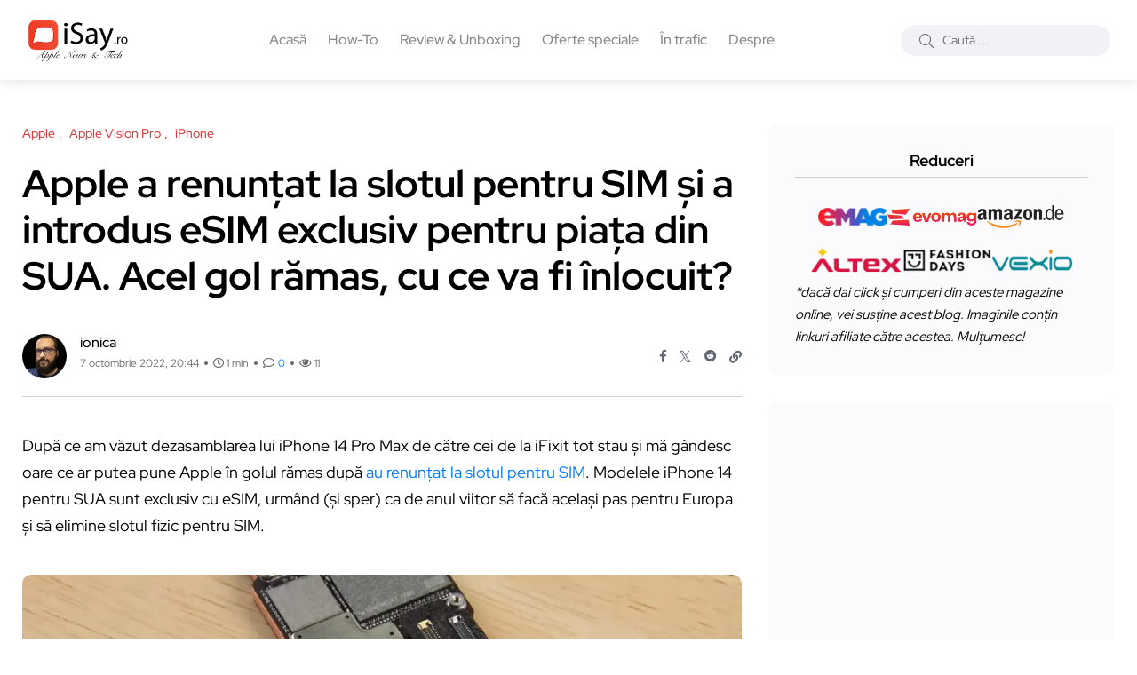

--- FILE ---
content_type: text/html; charset=UTF-8
request_url: https://www.isay.ro/apple-a-renuntat-la-slotul-pentru-sim-si-a-introdus-esim-exclusiv-pentru-piata-din-sua-acel-gol-ramas-cu-ce-va-fi-inlocuit/
body_size: 22331
content:
<!doctype html><html lang="ro-RO"><head> <meta charset="UTF-8"><meta name="description" content="Informații, știri și noutăți din lumea Apple. Tehnologie, păreri și review-uri." /><meta http-equiv="content-language" content="ro"> <meta name="language" content="ro"> <meta name="author" content="Ionel Rohneanu"><meta name="theme-color" content="#fff"> <meta name="viewport" content="width=device-width, initial-scale=1" /> <meta name='robots' content='index, follow, max-image-preview:large, max-snippet:-1, max-video-preview:-1' /> <link rel="alternate" type="text/markdown" href="https://www.isay.ro/apple-a-renuntat-la-slotul-pentru-sim-si-a-introdus-esim-exclusiv-pentru-piata-din-sua-acel-gol-ramas-cu-ce-va-fi-inlocuit.md" /> <meta name="llm:content-format" content="markdown" /> <meta name="twitter:card" content="summary_large_image" /> <meta name="twitter:site" content="@i0n1ca" /> <meta name="twitter:creator" content="@i0n1ca" /> <meta property="fb:pages" content="293807134047738, 100063611646848" /> <meta property="fb:admins" content="680020641, 100063611646848" /> <link rel="icon" href="//www.isay.ro/img/iSayRO.ico" type="image/x-icon"> <link rel="dns-prefetch" href="https://secure.gravatar.com"> <link rel="dns-prefetch" href="https://pagead2.googlesyndication.com"> <link rel="preconnect" href="https://fonts.googleapis.com"> <link rel="preconnect" href="https://fonts.gstatic.com" crossorigin> <link rel="preload" href="https://fonts.googleapis.com/css2?family=Roboto:wght@400;500;700&display=swap" as="style"> <link rel="alternate" hreflang="ro" href="https://www.isay.ro/" /> <link rel="alternate" hreflang="en" href="https://www.isay.ro/category/english-apple-news/" /> <link rel="manifest" href="/manifest.json"> <link rel="profile" href="https://gmpg.org/xfn/11"> <link rel="canonical" href="https://www.isay.ro/apple-a-renuntat-la-slotul-pentru-sim-si-a-introdus-esim-exclusiv-pentru-piata-din-sua-acel-gol-ramas-cu-ce-va-fi-inlocuit/" /> <meta property="article:published_time" content="2022-10-07T20:44:26+03:00"/><meta property="article:modified_time" content="2025-07-07T12:12:00+03:00"/><meta property="article:author" content="https://www.facebook.com/iRohneanu/"/><meta property="article:publisher" content="https://www.facebook.com/iRohneanu/"/><meta property="article:section" content="Apple, Apple Vision Pro, iPhone"/><meta property="article:tag" content="cip, eSIM, fizic, ifixit, iPhone 14 Pro Max, lacas, loc, modem 5G, placa de baza, sim, teardown, tray"/><meta property="og:locale" content="ro_RO"/><meta property="og:image" content="https://www.isay.ro/wp-content/uploads/2022/10/iPhone-14-Pro-SIM-tray.webp" /><meta property="og:image:width" content="1200" /><meta property="og:image:height" content="672" /><meta property="og:image:type" content="image/webp"/><meta property="og:title" content="Apple a renunțat la slotul pentru SIM și a introdus eSIM exclusiv pentru piața din SUA. Acel gol rămas, cu ce va fi înlocuit?"/><meta property="og:description" content="După ce am văzut dezasamblarea lui iPhone 14 Pro Max de către cei de la iFixit tot stau și mă gândesc oare ce ar putea pune Apple în golul rămas după au renunțat la slotul pentru SIM. Modelele iPhone 14 pentru SUA sunt exclusiv cu eSIM, urmând (și sper) ca de anul viitor să facă [&hellip;]" /><meta property="og:type" content="gallery"/><meta property="og:url" content="https://www.isay.ro/apple-a-renuntat-la-slotul-pentru-sim-si-a-introdus-esim-exclusiv-pentru-piata-din-sua-acel-gol-ramas-cu-ce-va-fi-inlocuit/"/><meta property="og:site_name" content="iSay.ro"/><meta name="twitter:label1" content="Scris de"/><meta name="twitter:data1" content="Ionel Rohneanu"/><meta name="twitter:label2" content="Timp de citire"/><meta name="twitter:data2" content="1 min"/><meta property="og:image:alt" content="iPhone 14 Pro SIM tray"/><script data-wpmeteor-nooptimize="true" >var _wpmeteor={"exclude":true,"rdelay":86400000,"preload":true,"v":"3.4.16","rest_url":"https:\/\/www.isay.ro\/wp-json\/"};(()=>{try{new MutationObserver(function(){}),new Promise(function(){}),Object.assign({},{}),document.fonts.ready.then(function(){})}catch{s="wpmeteordisable=1",i=document.location.href,i.match(/[?&]wpmeteordisable/)||(o="",i.indexOf("?")==-1?i.indexOf("#")==-1?o=i+"?"+s:o=i.replace("#","?"+s+"#"):i.indexOf("#")==-1?o=i+"&"+s:o=i.replace("#","&"+s+"#"),document.location.href=o)}var s,i,o;})();</script><script data-wpmeteor-nooptimize="true" >(()=>{var v="addEventListener",ue="removeEventListener",p="getAttribute",L="setAttribute",pe="removeAttribute",N="hasAttribute",St="querySelector",F=St+"All",U="appendChild",Q="removeChild",fe="createElement",T="tagName",Ae="getOwnPropertyDescriptor",y="prototype",W="__lookupGetter__",Ee="__lookupSetter__",m="DOMContentLoaded",f="load",B="pageshow",me="error";var d=window,c=document,Te=c.documentElement;var $=console.error;var Ke=!0,X=class{constructor(){this.known=[]}init(){let t,n,s=(r,a)=>{if(Ke&&r&&r.fn&&!r.__wpmeteor){let o=function(i){return i===r?this:(c[v](m,l=>{i.call(c,r,l,"jQueryMock")}),this)};this.known.push([r,r.fn.ready,r.fn.init?.prototype?.ready]),r.fn.ready=o,r.fn.init?.prototype?.ready&&(r.fn.init.prototype.ready=o),r.__wpmeteor=!0}return r};window.jQuery||window.$,Object.defineProperty(window,"jQuery",{get(){return t},set(r){t=s(r,"jQuery")},configurable:!0}),Object.defineProperty(window,"$",{get(){return n},set(r){n=s(r,"$")},configurable:!0})}unmock(){this.known.forEach(([t,n,s])=>{t.fn.ready=n,t.fn.init?.prototype?.ready&&s&&(t.fn.init.prototype.ready=s)}),Ke=!1}};var ge="fpo:first-interaction",he="fpo:replay-captured-events";var Je="fpo:element-loaded",Se="fpo:images-loaded",M="fpo:the-end";var Z="click",V=window,Qe=V.addEventListener.bind(V),Xe=V.removeEventListener.bind(V),Ge="removeAttribute",ve="getAttribute",Gt="setAttribute",Ne=["touchstart","touchmove","touchend","touchcancel","keydown","wheel"],Ze=["mouseover","mouseout",Z],Nt=["touchstart","touchend","touchcancel","mouseover","mouseout",Z],R="data-wpmeteor-";var Ue="dispatchEvent",je=e=>{let t=new MouseEvent(Z,{view:e.view,bubbles:!0,cancelable:!0});return Object.defineProperty(t,"target",{writable:!1,value:e.target}),t},Be=class{static capture(){let t=!1,[,n,s]=`${window.Promise}`.split(/[\s[(){]+/s);if(V["__"+s+n])return;let r=[],a=o=>{if(o.target&&Ue in o.target){if(!o.isTrusted)return;if(o.cancelable&&!Ne.includes(o.type))try{o.preventDefault()}catch{}o.stopImmediatePropagation(),o.type===Z?r.push(je(o)):Nt.includes(o.type)&&r.push(o),o.target[Gt](R+o.type,!0),t||(t=!0,V[Ue](new CustomEvent(ge)))}};V.addEventListener(he,()=>{Ze.forEach(l=>Xe(l,a,{passive:!1,capture:!0})),Ne.forEach(l=>Xe(l,a,{passive:!0,capture:!0}));let o;for(;o=r.shift();){var i=o.target;i[ve](R+"touchstart")&&i[ve](R+"touchend")&&!i[ve](R+Z)?(i[ve](R+"touchmove")||r.push(je(o)),i[Ge](R+"touchstart"),i[Ge](R+"touchend")):i[Ge](R+o.type),i[Ue](o)}}),Ze.forEach(o=>Qe(o,a,{passive:!1,capture:!0})),Ne.forEach(o=>Qe(o,a,{passive:!0,capture:!0}))}};var et=Be;var j=class{constructor(){this.l=[]}emit(t,n=null){this.l[t]&&this.l[t].forEach(s=>s(n))}on(t,n){this.l[t]||=[],this.l[t].push(n)}off(t,n){this.l[t]=(this.l[t]||[]).filter(s=>s!==n)}};var D=new j;var ye=c[fe]("span");ye[L]("id","elementor-device-mode");ye[L]("class","elementor-screen-only");var Ut=!1,tt=()=>(Ut||c.body[U](ye),getComputedStyle(ye,":after").content.replace(/"/g,""));var rt=e=>e[p]("class")||"",nt=(e,t)=>e[L]("class",t),st=()=>{d[v](f,function(){let e=tt(),t=Math.max(Te.clientWidth||0,d.innerWidth||0),n=Math.max(Te.clientHeight||0,d.innerHeight||0),s=["_animation_"+e,"animation_"+e,"_animation","_animation","animation"];Array.from(c[F](".elementor-invisible")).forEach(r=>{let a=r.getBoundingClientRect();if(a.top+d.scrollY<=n&&a.left+d.scrollX<t)try{let i=JSON.parse(r[p]("data-settings"));if(i.trigger_source)return;let l=i._animation_delay||i.animation_delay||0,u,E;for(var o=0;o<s.length;o++)if(i[s[o]]){E=s[o],u=i[E];break}if(u){let q=rt(r),J=u==="none"?q:q+" animated "+u,At=setTimeout(()=>{nt(r,J.replace(/\belementor-invisible\b/,"")),s.forEach(Tt=>delete i[Tt]),r[L]("data-settings",JSON.stringify(i))},l);D.on("fi",()=>{clearTimeout(At),nt(r,rt(r).replace(new RegExp("\b"+u+"\b"),""))})}}catch(i){console.error(i)}})})};var ot="data-in-mega_smartmenus",it=()=>{let e=c[fe]("div");e.innerHTML='<span class="sub-arrow --wp-meteor"><i class="fa" aria-hidden="true"></i></span>';let t=e.firstChild,n=s=>{let r=[];for(;s=s.previousElementSibling;)r.push(s);return r};c[v](m,function(){Array.from(c[F](".pp-advanced-menu ul")).forEach(s=>{if(s[p](ot))return;(s[p]("class")||"").match(/\bmega-menu\b/)&&s[F]("ul").forEach(o=>{o[L](ot,!0)});let r=n(s),a=r.filter(o=>o).filter(o=>o[T]==="A").pop();if(a||(a=r.map(o=>Array.from(o[F]("a"))).filter(o=>o).flat().pop()),a){let o=t.cloneNode(!0);a[U](o),new MutationObserver(l=>{l.forEach(({addedNodes:u})=>{u.forEach(E=>{if(E.nodeType===1&&E[T]==="SPAN")try{a[Q](o)}catch{}})})}).observe(a,{childList:!0})}})})};var w="readystatechange",A="message";var Y="SCRIPT",g="data-wpmeteor-",b=Object.defineProperty,Ve=Object.defineProperties,P="javascript/blocked",Pe=/^\s*(application|text)\/javascript|module\s*$/i,mt="requestAnimationFrame",gt="requestIdleCallback",ie="setTimeout",Ie="__dynamic",I=d.constructor.name+"::",ce=c.constructor.name+"::",ht=function(e,t){t=t||d;for(var n=0;n<this.length;n++)e.call(t,this[n],n,this)};"NodeList"in d&&!NodeList[y].forEach&&(NodeList[y].forEach=ht);"HTMLCollection"in d&&!HTMLCollection[y].forEach&&(HTMLCollection[y].forEach=ht);_wpmeteor["elementor-animations"]&&st(),_wpmeteor["elementor-pp"]&&it();var _e=[],Le=[],ee=[],se=!1,k=[],h={},He=!1,Bt=0,H=c.visibilityState==="visible"?d[mt]:d[ie],vt=d[gt]||H;c[v]("visibilitychange",()=>{H=c.visibilityState==="visible"?d[mt]:d[ie],vt=d[gt]||H});var C=d[ie],De,z=["src","type"],x=Object,te="definePropert";x[te+"y"]=(e,t,n)=>{if(e===d&&["jQuery","onload"].indexOf(t)>=0||(e===c||e===c.body)&&["readyState","write","writeln","on"+w].indexOf(t)>=0)return["on"+w,"on"+f].indexOf(t)&&n.set&&(h["on"+w]=h["on"+w]||[],h["on"+w].push(n.set)),e;if(e instanceof HTMLScriptElement&&z.indexOf(t)>=0){if(!e[t+"__def"]){let s=x[Ae](e,t);b(e,t,{set(r){return e[t+"__set"]?e[t+"__set"].call(e,r):s.set.call(e,r)},get(){return e[t+"__get"]?e[t+"__get"].call(e):s.get.call(e)}}),e[t+"__def"]=!0}return n.get&&(e[t+"__get"]=n.get),n.set&&(e[t+"__set"]=n.set),e}return b(e,t,n)};x[te+"ies"]=(e,t)=>{for(let n in t)x[te+"y"](e,n,t[n]);for(let n of x.getOwnPropertySymbols(t))x[te+"y"](e,n,t[n]);return e};var qe=EventTarget[y][v],yt=EventTarget[y][ue],ae=qe.bind(c),Ct=yt.bind(c),G=qe.bind(d),_t=yt.bind(d),Lt=Document[y].createElement,le=Lt.bind(c),de=c.__proto__[W]("readyState").bind(c),ct="loading";b(c,"readyState",{get(){return ct},set(e){return ct=e}});var at=e=>k.filter(([t,,n],s)=>{if(!(e.indexOf(t.type)<0)){n||(n=t.target);try{let r=n.constructor.name+"::"+t.type;for(let a=0;a<h[r].length;a++)if(h[r][a]){let o=r+"::"+s+"::"+a;if(!xe[o])return!0}}catch{}}}).length,oe,xe={},K=e=>{k.forEach(([t,n,s],r)=>{if(!(e.indexOf(t.type)<0)){s||(s=t.target);try{let a=s.constructor.name+"::"+t.type;if((h[a]||[]).length)for(let o=0;o<h[a].length;o++){let i=h[a][o];if(i){let l=a+"::"+r+"::"+o;if(!xe[l]){xe[l]=!0,c.readyState=n,oe=a;try{Bt++,!i[y]||i[y].constructor===i?i.bind(s)(t):i(t)}catch(u){$(u,i)}oe=null}}}}catch(a){$(a)}}})};ae(m,e=>{k.push([new e.constructor(m,e),de(),c])});ae(w,e=>{k.push([new e.constructor(w,e),de(),c])});G(m,e=>{k.push([new e.constructor(m,e),de(),d])});G(f,e=>{He=!0,k.push([new e.constructor(f,e),de(),d]),O||K([m,w,A,f,B])});G(B,e=>{k.push([new e.constructor(B,e),de(),d]),O||K([m,w,A,f,B])});var wt=e=>{k.push([e,c.readyState,d])},Ot=d[W]("onmessage"),Rt=d[Ee]("onmessage"),Pt=()=>{_t(A,wt),(h[I+"message"]||[]).forEach(e=>{G(A,e)}),b(d,"onmessage",{get:Ot,set:Rt})};G(A,wt);var Dt=new X;Dt.init();var Fe=()=>{!O&&!se&&(O=!0,c.readyState="loading",H($e),H(S)),He||G(f,()=>{Fe()})};G(ge,()=>{Fe()});D.on(Se,()=>{Fe()});_wpmeteor.rdelay>=0&&et.capture();var re=[-1],Ce=e=>{re=re.filter(t=>t!==e.target),re.length||C(D.emit.bind(D,M))};var O=!1,S=()=>{let e=_e.shift();if(e)e[p](g+"src")?e[N]("async")||e[Ie]?(e.isConnected&&(re.push(e),setTimeout(Ce,1e3,{target:e})),Oe(e,Ce),C(S)):Oe(e,C.bind(null,S)):(e.origtype==P&&Oe(e),C(S));else if(Le.length)_e.push(...Le),Le.length=0,C(S);else if(at([m,w,A]))K([m,w,A]),C(S);else if(He)if(at([f,B,A]))K([f,B,A]),C(S);else if(re.length>1)vt(S);else if(ee.length)_e.push(...ee),ee.length=0,C(S);else{if(d.RocketLazyLoadScripts)try{RocketLazyLoadScripts.run()}catch(t){$(t)}c.readyState="complete",Pt(),Dt.unmock(),O=!1,se=!0,d[ie](()=>Ce({target:-1}))}else O=!1},xt=e=>{let t=le(Y),n=e.attributes;for(var s=n.length-1;s>=0;s--)n[s].name.startsWith(g)||t[L](n[s].name,n[s].value);let r=e[p](g+"type");r?t.type=r:t.type="text/javascript",(e.textContent||"").match(/^\s*class RocketLazyLoadScripts/)?t.textContent=e.textContent.replace(/^\s*class\s*RocketLazyLoadScripts/,"window.RocketLazyLoadScripts=class").replace("RocketLazyLoadScripts.run();",""):t.textContent=e.textContent;for(let a of["onload","onerror","onreadystatechange"])e[a]&&(t[a]=e[a]);return t},Oe=(e,t)=>{let n=e[p](g+"src");if(n){let s=qe.bind(e);e.isConnected&&t&&(s(f,t),s(me,t)),e.origtype=e[p](g+"type")||"text/javascript",e.origsrc=n,(!e.isConnected||e[N]("nomodule")||e.type&&!Pe.test(e.type))&&t&&t(new Event(f,{target:e}))}else e.origtype===P?(e.origtype=e[p](g+"type")||"text/javascript",e[pe]("integrity"),e.textContent=e.textContent+`
`):t&&t(new Event(f,{target:e}))},We=(e,t)=>{let n=(h[e]||[]).indexOf(t);if(n>=0)return h[e][n]=void 0,!0},lt=(e,t,...n)=>{if("HTMLDocument::"+m==oe&&e===m&&!t.toString().match(/jQueryMock/)){D.on(M,c[v].bind(c,e,t,...n));return}if(t&&(e===m||e===w)){let s=ce+e;h[s]=h[s]||[],h[s].push(t),se&&K([e]);return}return ae(e,t,...n)},dt=(e,t,...n)=>{if(e===m){let s=ce+e;We(s,t)}return Ct(e,t,...n)};Ve(c,{[v]:{get(){return lt},set(){return lt}},[ue]:{get(){return dt},set(){return dt}}});var ne=c.createDocumentFragment(),$e=()=>{ne.hasChildNodes()&&(c.head[U](ne),ne=c.createDocumentFragment())},ut={},we=e=>{if(e)try{let t=new URL(e,c.location.href),n=t.origin;if(n&&!ut[n]&&c.location.host!==t.host){let s=le("link");s.rel="preconnect",s.href=n,ne[U](s),ut[n]=!0,O&&H($e)}}catch{}},be={},kt=(e,t,n,s)=>{let r=le("link");r.rel=t?"modulepre"+f:"pre"+f,r.as="script",n&&r[L]("crossorigin",n),s&&r[L]("integrity",s);try{e=new URL(e,c.location.href).href}catch{}r.href=e,ne[U](r),be[e]=!0,O&&H($e)},ke=function(...e){let t=le(...e);if(!e||e[0].toUpperCase()!==Y||!O)return t;let n=t[L].bind(t),s=t[p].bind(t),r=t[pe].bind(t),a=t[N].bind(t),o=t[W]("attributes").bind(t);return z.forEach(i=>{let l=t[W](i).bind(t),u=t[Ee](i).bind(t);x[te+"y"](t,i,{set(E){return i==="type"&&E&&!Pe.test(E)?n(i,E):((i==="src"&&E||i==="type"&&E&&t.origsrc)&&n("type",P),E?n(g+i,E):r(g+i))},get(){let E=t[p](g+i);if(i==="src")try{return new URL(E,c.location.href).href}catch{}return E}}),b(t,"orig"+i,{set(E){return u(E)},get(){return l()}})}),t[L]=function(i,l){if(z.includes(i))return i==="type"&&l&&!Pe.test(l)?n(i,l):((i==="src"&&l||i==="type"&&l&&t.origsrc)&&n("type",P),l?n(g+i,l):r(g+i));n(i,l)},t[p]=function(i){let l=z.indexOf(i)>=0?s(g+i):s(i);if(i==="src")try{return new URL(l,c.location.href).href}catch{}return l},t[N]=function(i){return z.indexOf(i)>=0?a(g+i):a(i)},b(t,"attributes",{get(){return[...o()].filter(l=>l.name!=="type").map(l=>({name:l.name.match(new RegExp(g))?l.name.replace(g,""):l.name,value:l.value}))}}),t[Ie]=!0,t};Object.defineProperty(Document[y],"createElement",{set(e){e!==ke&&(De=e)},get(){return De||ke}});var Re=new Set,ze=new MutationObserver(e=>{e.forEach(({removedNodes:t,addedNodes:n,target:s})=>{t.forEach(r=>{r.nodeType===1&&Y===r[T]&&"origtype"in r&&Re.delete(r)}),n.forEach(r=>{if(r.nodeType===1)if(Y===r[T]){if("origtype"in r){if(r.origtype!==P)return}else if(r[p]("type")!==P)return;"origtype"in r||z.forEach(o=>{let i=r[W](o).bind(r),l=r[Ee](o).bind(r);b(r,"orig"+o,{set(u){return l(u)},get(){return i()}})});let a=r[p](g+"src");if(Re.has(r)&&$("Inserted twice",r),r.parentNode){Re.add(r);let o=r[p](g+"type");(a||"").match(/\/gtm.js\?/)||r[N]("async")||r[Ie]?(ee.push(r),we(a)):r[N]("defer")||o==="module"?(Le.push(r),we(a)):(a&&!r[N]("nomodule")&&!be[a]&&kt(a,o==="module",r[N]("crossorigin")&&r[p]("crossorigin"),r[p]("integrity")),_e.push(r))}else r[v](f,o=>o.target.parentNode[Q](o.target)),r[v](me,o=>o.target.parentNode[Q](o.target)),s[U](r)}else r[T]==="LINK"&&r[p]("as")==="script"&&(be[r[p]("href")]=!0)})})}),bt={childList:!0,subtree:!0};ze.observe(c.documentElement,bt);var Mt=HTMLElement[y].attachShadow;HTMLElement[y].attachShadow=function(e){let t=Mt.call(this,e);return e.mode==="open"&&ze.observe(t,bt),t};(()=>{let e=x[Ae](HTMLIFrameElement[y],"src");b(HTMLIFrameElement[y],"src",{get(){return this.dataset.fpoSrc?this.dataset.fpoSrc:e.get.call(this)},set(t){delete this.dataset.fpoSrc,e.set.call(this,t)}})})();D.on(M,()=>{(!De||De===ke)&&(Document[y].createElement=Lt,ze.disconnect()),dispatchEvent(new CustomEvent(he)),dispatchEvent(new CustomEvent(M))});var Me=e=>{let t,n;!c.currentScript||!c.currentScript.parentNode?(t=c.body,n=t.lastChild):(n=c.currentScript,t=n.parentNode);try{let s=le("div");s.innerHTML=e,Array.from(s.childNodes).forEach(r=>{r.nodeName===Y?t.insertBefore(xt(r),n):t.insertBefore(r,n)})}catch(s){$(s)}},pt=e=>Me(e+`
`);Ve(c,{write:{get(){return Me},set(e){return Me=e}},writeln:{get(){return pt},set(e){return pt=e}}});var ft=(e,t,...n)=>{if(I+m==oe&&e===m&&!t.toString().match(/jQueryMock/)){D.on(M,d[v].bind(d,e,t,...n));return}if(I+f==oe&&e===f){D.on(M,d[v].bind(d,e,t,...n));return}if(t&&(e===f||e===B||e===m||e===A&&!se)){let s=e===m?ce+e:I+e;h[s]=h[s]||[],h[s].push(t),se&&K([e]);return}return G(e,t,...n)},Et=(e,t,...n)=>{if(e===f||e===m||e===B){let s=e===m?ce+e:I+e;We(s,t)}return _t(e,t,...n)};Ve(d,{[v]:{get(){return ft},set(){return ft}},[ue]:{get(){return Et},set(){return Et}}});var Ye=e=>{let t;return{get(){return t},set(n){return t&&We(e,n),h[e]=h[e]||[],h[e].push(n),t=n}}};G(Je,e=>{let{target:t,event:n}=e.detail,s=t===d?c.body:t,r=s[p](g+"on"+n.type);s[pe](g+"on"+n.type);try{let a=new Function("event",r);t===d?d[v](f,a.bind(t,n)):a.call(t,n)}catch(a){console.err(a)}});{let e=Ye(I+f);b(d,"onload",e),ae(m,()=>{b(c.body,"onload",e)})}b(c,"onreadystatechange",Ye(ce+w));b(d,"onmessage",Ye(I+A));(()=>{let e=d.innerHeight,t=d.innerWidth,n=r=>{let o={"4g":1250,"3g":2500,"2g":2500}[(navigator.connection||{}).effectiveType]||0,i=r.getBoundingClientRect(),l={top:-1*e-o,left:-1*t-o,bottom:e+o,right:t+o};return!(i.left>=l.right||i.right<=l.left||i.top>=l.bottom||i.bottom<=l.top)},s=(r=!0)=>{let a=1,o=-1,i={},l=()=>{o++,--a||d[ie](D.emit.bind(D,Se),_wpmeteor.rdelay)};Array.from(c.getElementsByTagName("*")).forEach(u=>{let E,q,J;if(u[T]==="IMG"){let _=u.currentSrc||u.src;_&&!i[_]&&!_.match(/^data:/i)&&((u.loading||"").toLowerCase()!=="lazy"||n(u))&&(E=_)}else if(u[T]===Y)we(u[p](g+"src"));else if(u[T]==="LINK"&&u[p]("as")==="script"&&["pre"+f,"modulepre"+f].indexOf(u[p]("rel"))>=0)be[u[p]("href")]=!0;else if((q=d.getComputedStyle(u))&&(J=(q.backgroundImage||"").match(/^url\s*\((.*?)\)/i))&&(J||[]).length){let _=J[0].slice(4,-1).replace(/"/g,"");!i[_]&&!_.match(/^data:/i)&&(E=_)}if(E){i[E]=!0;let _=new Image;r&&(a++,_[v](f,l),_[v](me,l)),_.src=E}}),c.fonts.ready.then(()=>{l()})};_wpmeteor.rdelay===0?ae(m,s):G(f,s)})();})();//1.0.42
</script><script type="application/ld+json">{"@context":"https://schema.org","@type":"NewsArticle","inLanguage":"ro-RO","headline":"Apple a renunțat la slotul pentru SIM și a introdus eSIM exclusiv pentru piața din SUA. Acel gol rămas, cu ce va fi înlocuit?","url":"https://www.isay.ro/apple-a-renuntat-la-slotul-pentru-sim-si-a-introdus-esim-exclusiv-pentru-piata-din-sua-acel-gol-ramas-cu-ce-va-fi-inlocuit/","articleSection":"Apple, Apple Vision Pro, iPhone","keywords":"cip, eSIM, fizic, ifixit, iPhone 14 Pro Max, lacas, loc, modem 5G, placa de baza, sim, teardown, tray","isPartOf":{"@type":"WebSite","@id":"https://www.isay.ro/#website","url":"https://www.isay.ro/","name":"iSay.ro - Apple News & Tech","description":"Informații, știri și noutăți din lumea Apple. Tehnologie, păreri și review-uri.","publisher":{"@type":"Organization","@id":"https://www.isay.ro/#organization","name":"iSay.ro","logo":{"@type":"ImageObject","url":"https://www.isay.ro/wp-content/uploads/2022/10/iSayRO-logo-200x86-v3.webp","width":"200","height":"86"}}},"image":["https://www.isay.ro/wp-content/uploads/2022/10/iPhone-14-Pro-SIM-tray.webp"],"thumbnailUrl":["https://www.isay.ro/wp-content/uploads/2022/10/iPhone-14-Pro-SIM-tray.webp"],"width":"1200","height":"672","datePublished":"2022-10-07T20:44:26+03:00","dateModified":"2025-07-07T12:12:00+03:00","articleBody":"După ce am văzut dezasamblarea lui iPhone 14 Pro Max de către cei de la iFixit tot stau și mă gândesc oare ce ar putea pune Apple în golul rămas după au renunțat la slotul pentru SIM. Modelele iPhone 14 pentru SUA sunt exclusiv cu eSIM, urmând (și sper) ca de anul viitor să facă [&hellip;]","author":[{"@type":"Person","name":"ionica","jobTitle":"Editor in Chief","image":{"type":"ImageObject","@id":"https://www.isay.ro/#/schema/person/image/","url":"https://secure.gravatar.com/avatar/782261097a99e7adc97a5fbf226e63ab?s=50&r=g","contentUrl":"https://secure.gravatar.com/avatar/782261097a99e7adc97a5fbf226e63ab?s=50&r=g","caption":"ionică","description":"Owner of iSay.ro » Pasionat de Apple, gadget-uri și tehnologie."},"url":"https://www.isay.ro/author/ionica/","sameAs":["https://www.facebook.com/iRohneanu","https://x.com/i0n1ca","https://www.youtube.com/@IonelRohneanu","https://www.tiktok.com/@i0n1ca"]}],"potentialAction":[{"@type":"CommentAction","name":"Comment","target":[{"@type":"EntryPoint","urlTemplate":"https://www.isay.ro/apple-a-renuntat-la-slotul-pentru-sim-si-a-introdus-esim-exclusiv-pentru-piata-din-sua-acel-gol-ramas-cu-ce-va-fi-inlocuit/#respond"}]}] }</script><link rel="preload" href="https://www.isay.ro/wp-content/uploads/redpic-cache/143d36d91019d7821def22ca6307d344.css" as="style"><title>Apple a renunțat la slotul pentru SIM și a introdus eSIM exclusiv pentru piața din SUA. Acel gol rămas, cu ce va fi înlocuit? &#8211; iSay.ro</title><meta name='robots' content='max-image-preview:large' /><link rel="preload" as="image" href="https://www.isay.ro/wp-content/uploads/2022/10/iPhone-14-Pro-SIM-tray.webp" fetchpriority="high">  <link rel="preload" href="/wp-content/themes/blogar/assets/fonts/fa-regular-400.woff2" as="font" type="font/woff2" crossorigin> <link rel="preload" href="/wp-content/themes/blogar/assets/fonts/fa-light-300.woff2" as="font" type="font/woff2" crossorigin> <link rel="preload" href="/wp-content/themes/blogar/assets/fonts/fa-solid-900.woff2" as="font" type="font/woff2" crossorigin> <link rel="preload" href="/wp-content/themes/blogar/assets/fonts/fa-brands-400.woff2" as="font" type="font/woff2" crossorigin> <link rel="preload" href="/wp-content/themes/blogar/assets/fonts/fa-duotone-900.woff2" as="font" type="font/woff2" crossorigin>  <link rel="stylesheet" href="https://fonts.googleapis.com/css2?family=Roboto:wght@400;500;700&display=swap" media="all" onload="this.media='all'"> <noscript> <link rel="stylesheet" href="https://fonts.googleapis.com/css2?family=Roboto:wght@400;500;700&display=swap"> </noscript>  <style> @font-face{font-family:'FontAwesomeRegular';src:url('/wp-content/themes/blogar/assets/fonts/fa-regular-400.woff2') format('woff2');font-weight:400;font-style:normal;font-display:swap;ascent-override:90%;descent-override:20%;line-gap-override:0%}@font-face{font-family:'FontAwesomeLight';src:url('/wp-content/themes/blogar/assets/fonts/fa-light-300.woff2') format('woff2');font-weight:300;font-style:normal;font-display:swap;ascent-override:90%;descent-override:20%;line-gap-override:0%}@font-face{font-family:'FontAwesomeSolid';src:url('/wp-content/themes/blogar/assets/fonts/fa-solid-900.woff2') format('woff2');font-weight:900;font-style:normal;font-display:swap;ascent-override:90%;descent-override:20%;line-gap-override:0%}@font-face{font-family:'FontAwesomeBrands';src:url('/wp-content/themes/blogar/assets/fonts/fa-brands-400.woff2') format('woff2');font-weight:400;font-style:normal;font-display:swap;ascent-override:90%;descent-override:20%;line-gap-override:0%}@font-face{font-family:'FontAwesomeDuotone';src:url('/wp-content/themes/blogar/assets/fonts/fa-duotone-900.woff2') format('woff2');font-weight:900;font-style:normal;font-display:swap;ascent-override:90%;descent-override:20%;line-gap-override:0%}</style> <link rel="stylesheet" id="redpic-css-optimizer-header-css" href="https://www.isay.ro/wp-content/uploads/redpic-cache/143d36d91019d7821def22ca6307d344.css" type="text/css" media="print" onload="this.media='all'"><link rel="stylesheet" id="redpic-css-optimizer-header-css" href="https://www.isay.ro/wp-content/uploads/redpic-cache/14ae61c04a58198d266d8bf6363729d2.css" type="text/css" media="print" onload="this.media='all'"><link rel="stylesheet" id="redpic-css-optimizer-header-css" href="https://www.isay.ro/wp-content/uploads/redpic-cache/549adc8c34bf3efdcc4881f7f0c7208e.css" type="text/css" media="print" onload="this.media='all'"><link rel="stylesheet" id="redpic-css-optimizer-header-css" href="https://www.isay.ro/wp-content/uploads/redpic-cache/e5dea5e8bb0f45dea72f36880834f413.css" type="text/css" media="print" onload="this.media='all'"><link rel="stylesheet" id="redpic-css-optimizer-header-css" href="https://www.isay.ro/wp-content/uploads/redpic-cache/e74988250cd0c895b306b200fb55428b.css" type="text/css" media="print" onload="this.media='all'"><noscript><style>#backto-top{display:none}</style></noscript><link rel="alternate" type="application/rss+xml" title="iSay.ro &raquo; Flux" href="https://www.isay.ro/feed/" /><link rel="alternate" type="application/rss+xml" title="iSay.ro &raquo; Flux comentarii" href="https://www.isay.ro/comments/feed/" /><link rel="alternate" type="application/rss+xml" title="Flux comentarii iSay.ro &raquo; Apple a renunțat la slotul pentru SIM și a introdus eSIM exclusiv pentru piața din SUA. Acel gol rămas, cu ce va fi înlocuit?" href="https://www.isay.ro/apple-a-renuntat-la-slotul-pentru-sim-si-a-introdus-esim-exclusiv-pentru-piata-din-sua-acel-gol-ramas-cu-ce-va-fi-inlocuit/feed/" /><link rel="alternate" title="oEmbed (JSON)" type="application/json+oembed" href="https://www.isay.ro/wp-json/oembed/1.0/embed?url=https%3A%2F%2Fwww.isay.ro%2Fapple-a-renuntat-la-slotul-pentru-sim-si-a-introdus-esim-exclusiv-pentru-piata-din-sua-acel-gol-ramas-cu-ce-va-fi-inlocuit%2F" /><link rel="alternate" title="oEmbed (XML)" type="text/xml+oembed" href="https://www.isay.ro/wp-json/oembed/1.0/embed?url=https%3A%2F%2Fwww.isay.ro%2Fapple-a-renuntat-la-slotul-pentru-sim-si-a-introdus-esim-exclusiv-pentru-piata-din-sua-acel-gol-ramas-cu-ce-va-fi-inlocuit%2F&#038;format=xml" /><style id='wp-img-auto-sizes-contain-inline-css' type='text/css'>img:is([sizes=auto i],[sizes^="auto," i]){contain-intrinsic-size:3000px 1500px}</style><style id='wp-emoji-styles-inline-css' type='text/css'>img.wp-smiley,img.emoji{display:inline !important;border:none !important;box-shadow:none !important;height:1em !important;width:1em !important;margin:0 0.07em !important;vertical-align:-0.1em !important;background:none !important;padding:0 !important}</style><link rel='stylesheet' id='redpic-css-optimizer-header-css' href='https://www.isay.ro/wp-content/uploads/redpic-cache/14ae61c04a58198d266d8bf6363729d2.css' type='text/css' media='all' /><script  type="javascript/blocked" data-wpmeteor-type="text/javascript"  data-wpmeteor-src="https://www.isay.ro/wp-content/uploads/redpic-cache/482daca9bcf5c9282c62ea26ac761215.js" id="redpic-js-optimizer-header-js"></script><link rel="https://api.w.org/" href="https://www.isay.ro/wp-json/" /><link rel="alternate" title="JSON" type="application/json" href="https://www.isay.ro/wp-json/wp/v2/posts/67446" /><link rel="EditURI" type="application/rsd+xml" title="RSD" href="https://www.isay.ro/xmlrpc.php?rsd" /><link rel='shortlink' href='https://www.isay.ro/?p=67446' /> <style> #my_switcher{display:none;transition:opacity 0.4s ease;opacity:0;cursor:pointer;pointer-events:none;position:fixed;right:20px;bottom:55px;z-index:9999;width:fit-content;max-width:90vw}#my_switcher.visible{display:block;opacity:1;pointer-events:auto}</style> <meta name="generator" content="Redux 4.5.10" /><script  type="javascript/blocked" data-wpmeteor-type="text/javascript" >window.PerfectyPushOptions = {path: "https://www.isay.ro/wp-content/plugins/perfecty-push-notifications/public/js",
dialogTitle: "Do you want to receive notifications?",dialogSubmit: "Yes",dialogCancel: "No",settingsTitle: "Notifications preferences",settingsOptIn: "I want to receive notifications",settingsUpdateError: "Could not change the preference, try again",serverUrl: "https://www.isay.ro/wp-json/perfecty-push",
vapidPublicKey: "BKurh0EUEGDJAtes68dGG-QfGwPTFVVeDvG4upqoU41fzZGzfaR_o5mj4Ip0XDfTVyJLGb1r-JktGOg1IPnQQyk",token: "fc66ea6253",tokenHeader: "X-WP-Nonce",enabled: true,unregisterConflicts: false,serviceWorkerScope: "/perfecty/push",loggerLevel: "error",loggerVerbose: false,hideBellAfterSubscribe: true,askPermissionsDirectly: false,unregisterConflictsExpression: "(OneSignalSDKWorker|wonderpush-worker-loader|webpushr-sw|subscribers-com\/firebase-messaging-sw|gravitec-net-web-push-notifications|push_notification_sw)",promptIconUrl: "https://www.isay.ro/wp-content/uploads/2024/01/iSayRO_512x512.webp",
visitsToDisplayPrompt: 5}</script>  <style type="text/css"> </style> <link rel="icon" href="https://www.isay.ro/wp-content/uploads/2017/04/cropped-512x512-1-32x32.png" sizes="32x32" /><link rel="icon" href="https://www.isay.ro/wp-content/uploads/2017/04/cropped-512x512-1-192x192.png" sizes="192x192" /><link rel="apple-touch-icon" href="https://www.isay.ro/wp-content/uploads/2017/04/cropped-512x512-1-180x180.png" /><meta name="msapplication-TileImage" content="https://www.isay.ro/wp-content/uploads/2017/04/cropped-512x512-1-270x270.png" /><script  type="javascript/blocked" data-wpmeteor-type="text/javascript" >window.dataLayer = window.dataLayer || [];window.dataLayer.push({});</script><script  type="javascript/blocked" data-wpmeteor-type="text/javascript" >(function(w,d,s,l,i){w[l]=w[l]||[];w[l].push({'gtm.start':
new Date().getTime(),event:'gtm.js'});var f=d.getElementsByTagName(s)[0],j=d.createElement(s),dl=l!='dataLayer'?'&l='+l:'';j.async=true;j.src=
'https://www.googletagmanager.com/gtm.js?id='+i+dl;f.parentNode.insertBefore(j,f);
})(window,document,'script','dataLayer','GTM-WNCPNJD5');</script><style id="axil_options-dynamic-css" title="dynamic-css" class="redux-options-output">.logo img{height:50px}h2,.h2{line-height:34px;font-size:30px}h3,.h3{line-height:30px;font-size:26px}</style><link rel="stylesheet" type="text/css" href="//www.isay.ro/wp-content/themes/blogar/cookies/cookieconsent.min.css" media="print" onload="this.onload=null;this.media='all';" /><script  type="javascript/blocked" data-wpmeteor-type="text/javascript" >window.addEventListener("load", function(){setTimeout(function() {// Cream scriptul JS
var script = document.createElement('script');script.src = "//www.isay.ro/wp-content/themes/blogar/cookies/cookieconsent.min.js";
script.defer = true;script.onload = function() {window.cookieconsent.initialise({"palette": {"popup": {"background": "#f0f2f5","text": "#5c7291"},"button": {"background": "#3858f6","text": "#ffffff"}},"position": "bottom-left","theme": "classic","type": "opt-in","content": {"message": "Prin utilizarea de cookies iSay.ro nu colectează date personale. Datele din cookies nu pot și nu vor fi folosite pentru a te identifica sau contacta!","allow": "Da, accept!","dismiss": "Nu, refuz!","link": "Aflați mai multe despre cookies aici.","href": "https://www.isay.ro/cookies/"
}});};document.body.appendChild(script);}, 5000); // 5000ms = 5 secunde
});</script><style id='global-styles-inline-css' type='text/css'>:root{--wp--preset--aspect-ratio--square:1;--wp--preset--aspect-ratio--4-3:4/3;--wp--preset--aspect-ratio--3-4:3/4;--wp--preset--aspect-ratio--3-2:3/2;--wp--preset--aspect-ratio--2-3:2/3;--wp--preset--aspect-ratio--16-9:16/9;--wp--preset--aspect-ratio--9-16:9/16;--wp--preset--color--black:#000000;--wp--preset--color--cyan-bluish-gray:#abb8c3;--wp--preset--color--white:#ffffff;--wp--preset--color--pale-pink:#f78da7;--wp--preset--color--vivid-red:#cf2e2e;--wp--preset--color--luminous-vivid-orange:#ff6900;--wp--preset--color--luminous-vivid-amber:#fcb900;--wp--preset--color--light-green-cyan:#7bdcb5;--wp--preset--color--vivid-green-cyan:#00d084;--wp--preset--color--pale-cyan-blue:#8ed1fc;--wp--preset--color--vivid-cyan-blue:#0693e3;--wp--preset--color--vivid-purple:#9b51e0;--wp--preset--color--blogar-primary:#3858F6;--wp--preset--color--blogar-secondary:#D93E40;--wp--preset--color--blogar-tertiary:#050505;--wp--preset--color--blogar-white:#ffffff;--wp--preset--color--blogar-dark-light:#1A1A1A;--wp--preset--gradient--vivid-cyan-blue-to-vivid-purple:linear-gradient(135deg,rgb(6,147,227) 0%,rgb(155,81,224) 100%);--wp--preset--gradient--light-green-cyan-to-vivid-green-cyan:linear-gradient(135deg,rgb(122,220,180) 0%,rgb(0,208,130) 100%);--wp--preset--gradient--luminous-vivid-amber-to-luminous-vivid-orange:linear-gradient(135deg,rgb(252,185,0) 0%,rgb(255,105,0) 100%);--wp--preset--gradient--luminous-vivid-orange-to-vivid-red:linear-gradient(135deg,rgb(255,105,0) 0%,rgb(207,46,46) 100%);--wp--preset--gradient--very-light-gray-to-cyan-bluish-gray:linear-gradient(135deg,rgb(238,238,238) 0%,rgb(169,184,195) 100%);--wp--preset--gradient--cool-to-warm-spectrum:linear-gradient(135deg,rgb(74,234,220) 0%,rgb(151,120,209) 20%,rgb(207,42,186) 40%,rgb(238,44,130) 60%,rgb(251,105,98) 80%,rgb(254,248,76) 100%);--wp--preset--gradient--blush-light-purple:linear-gradient(135deg,rgb(255,206,236) 0%,rgb(152,150,240) 100%);--wp--preset--gradient--blush-bordeaux:linear-gradient(135deg,rgb(254,205,165) 0%,rgb(254,45,45) 50%,rgb(107,0,62) 100%);--wp--preset--gradient--luminous-dusk:linear-gradient(135deg,rgb(255,203,112) 0%,rgb(199,81,192) 50%,rgb(65,88,208) 100%);--wp--preset--gradient--pale-ocean:linear-gradient(135deg,rgb(255,245,203) 0%,rgb(182,227,212) 50%,rgb(51,167,181) 100%);--wp--preset--gradient--electric-grass:linear-gradient(135deg,rgb(202,248,128) 0%,rgb(113,206,126) 100%);--wp--preset--gradient--midnight:linear-gradient(135deg,rgb(2,3,129) 0%,rgb(40,116,252) 100%);--wp--preset--font-size--small:12px;--wp--preset--font-size--medium:20px;--wp--preset--font-size--large:36px;--wp--preset--font-size--x-large:42px;--wp--preset--font-size--normal:16px;--wp--preset--font-size--huge:50px;--wp--preset--spacing--20:0.44rem;--wp--preset--spacing--30:0.67rem;--wp--preset--spacing--40:1rem;--wp--preset--spacing--50:1.5rem;--wp--preset--spacing--60:2.25rem;--wp--preset--spacing--70:3.38rem;--wp--preset--spacing--80:5.06rem;--wp--preset--shadow--natural:6px 6px 9px rgba(0,0,0,0.2);--wp--preset--shadow--deep:12px 12px 50px rgba(0,0,0,0.4);--wp--preset--shadow--sharp:6px 6px 0px rgba(0,0,0,0.2);--wp--preset--shadow--outlined:6px 6px 0px -3px rgb(255,255,255),6px 6px rgb(0,0,0);--wp--preset--shadow--crisp:6px 6px 0px rgb(0,0,0)}:where(.is-layout-flex){gap:0.5em}:where(.is-layout-grid){gap:0.5em}body .is-layout-flex{display:flex}.is-layout-flex{flex-wrap:wrap;align-items:center}.is-layout-flex >:is(*,div){margin:0}body .is-layout-grid{display:grid}.is-layout-grid >:is(*,div){margin:0}:where(.wp-block-columns.is-layout-flex){gap:2em}:where(.wp-block-columns.is-layout-grid){gap:2em}:where(.wp-block-post-template.is-layout-flex){gap:1.25em}:where(.wp-block-post-template.is-layout-grid){gap:1.25em}.has-black-color{color:var(--wp--preset--color--black) !important}.has-cyan-bluish-gray-color{color:var(--wp--preset--color--cyan-bluish-gray) !important}.has-white-color{color:var(--wp--preset--color--white) !important}.has-pale-pink-color{color:var(--wp--preset--color--pale-pink) !important}.has-vivid-red-color{color:var(--wp--preset--color--vivid-red) !important}.has-luminous-vivid-orange-color{color:var(--wp--preset--color--luminous-vivid-orange) !important}.has-luminous-vivid-amber-color{color:var(--wp--preset--color--luminous-vivid-amber) !important}.has-light-green-cyan-color{color:var(--wp--preset--color--light-green-cyan) !important}.has-vivid-green-cyan-color{color:var(--wp--preset--color--vivid-green-cyan) !important}.has-pale-cyan-blue-color{color:var(--wp--preset--color--pale-cyan-blue) !important}.has-vivid-cyan-blue-color{color:var(--wp--preset--color--vivid-cyan-blue) !important}.has-vivid-purple-color{color:var(--wp--preset--color--vivid-purple) !important}.has-black-background-color{background-color:var(--wp--preset--color--black) !important}.has-cyan-bluish-gray-background-color{background-color:var(--wp--preset--color--cyan-bluish-gray) !important}.has-white-background-color{background-color:var(--wp--preset--color--white) !important}.has-pale-pink-background-color{background-color:var(--wp--preset--color--pale-pink) !important}.has-vivid-red-background-color{background-color:var(--wp--preset--color--vivid-red) !important}.has-luminous-vivid-orange-background-color{background-color:var(--wp--preset--color--luminous-vivid-orange) !important}.has-luminous-vivid-amber-background-color{background-color:var(--wp--preset--color--luminous-vivid-amber) !important}.has-light-green-cyan-background-color{background-color:var(--wp--preset--color--light-green-cyan) !important}.has-vivid-green-cyan-background-color{background-color:var(--wp--preset--color--vivid-green-cyan) !important}.has-pale-cyan-blue-background-color{background-color:var(--wp--preset--color--pale-cyan-blue) !important}.has-vivid-cyan-blue-background-color{background-color:var(--wp--preset--color--vivid-cyan-blue) !important}.has-vivid-purple-background-color{background-color:var(--wp--preset--color--vivid-purple) !important}.has-black-border-color{border-color:var(--wp--preset--color--black) !important}.has-cyan-bluish-gray-border-color{border-color:var(--wp--preset--color--cyan-bluish-gray) !important}.has-white-border-color{border-color:var(--wp--preset--color--white) !important}.has-pale-pink-border-color{border-color:var(--wp--preset--color--pale-pink) !important}.has-vivid-red-border-color{border-color:var(--wp--preset--color--vivid-red) !important}.has-luminous-vivid-orange-border-color{border-color:var(--wp--preset--color--luminous-vivid-orange) !important}.has-luminous-vivid-amber-border-color{border-color:var(--wp--preset--color--luminous-vivid-amber) !important}.has-light-green-cyan-border-color{border-color:var(--wp--preset--color--light-green-cyan) !important}.has-vivid-green-cyan-border-color{border-color:var(--wp--preset--color--vivid-green-cyan) !important}.has-pale-cyan-blue-border-color{border-color:var(--wp--preset--color--pale-cyan-blue) !important}.has-vivid-cyan-blue-border-color{border-color:var(--wp--preset--color--vivid-cyan-blue) !important}.has-vivid-purple-border-color{border-color:var(--wp--preset--color--vivid-purple) !important}.has-vivid-cyan-blue-to-vivid-purple-gradient-background{background:var(--wp--preset--gradient--vivid-cyan-blue-to-vivid-purple) !important}.has-light-green-cyan-to-vivid-green-cyan-gradient-background{background:var(--wp--preset--gradient--light-green-cyan-to-vivid-green-cyan) !important}.has-luminous-vivid-amber-to-luminous-vivid-orange-gradient-background{background:var(--wp--preset--gradient--luminous-vivid-amber-to-luminous-vivid-orange) !important}.has-luminous-vivid-orange-to-vivid-red-gradient-background{background:var(--wp--preset--gradient--luminous-vivid-orange-to-vivid-red) !important}.has-very-light-gray-to-cyan-bluish-gray-gradient-background{background:var(--wp--preset--gradient--very-light-gray-to-cyan-bluish-gray) !important}.has-cool-to-warm-spectrum-gradient-background{background:var(--wp--preset--gradient--cool-to-warm-spectrum) !important}.has-blush-light-purple-gradient-background{background:var(--wp--preset--gradient--blush-light-purple) !important}.has-blush-bordeaux-gradient-background{background:var(--wp--preset--gradient--blush-bordeaux) !important}.has-luminous-dusk-gradient-background{background:var(--wp--preset--gradient--luminous-dusk) !important}.has-pale-ocean-gradient-background{background:var(--wp--preset--gradient--pale-ocean) !important}.has-electric-grass-gradient-background{background:var(--wp--preset--gradient--electric-grass) !important}.has-midnight-gradient-background{background:var(--wp--preset--gradient--midnight) !important}.has-small-font-size{font-size:var(--wp--preset--font-size--small) !important}.has-medium-font-size{font-size:var(--wp--preset--font-size--medium) !important}.has-large-font-size{font-size:var(--wp--preset--font-size--large) !important}.has-x-large-font-size{font-size:var(--wp--preset--font-size--x-large) !important}</style></head><body class="wp-singular post-template-default single single-post postid-67446 single-format-gallery wp-embed-responsive wp-theme-blogar post-apple-a-renuntat-la-slotul-pentru-sim-si-a-introdus-esim-exclusiv-pentru-piata-din-sua-acel-gol-ramas-cu-ce-va-fi-inlocuit active-sidebar-blog active-sidebar-single-post header-with-search"><script  data-cfasync="false" data-instant-intensity="mousedown" data-instant-intensity="viewport" data-wpmeteor-src="//www.isay.ro/wp-content/themes/blogar/js/instantpage-5.2.0.js" type="javascript/blocked" data-wpmeteor-type="module"  crossorigin="anonymous" defer></script> <div id="my_switcher" class="my_switcher"> <ul> <li> <a href="javascript: void(0);" data-theme="light" class="setColor light"> <span title="Light Mode"><i class="fas fa-sun"></i></span> </a> </li> <li> <a href="javascript: void(0);" data-theme="dark" class="setColor dark"> <span title="Dark Mode"><i class="fas fa-moon"></i></span> </a> </li> </ul> </div> <div class="main-content"><header class="header axil-header header-style-1 header-light header-with-shadow "> <div class="header-wrap"> <div class="row justify-content-between align-items-center"> <div class="col-xl-2 col-lg-3 col-md-3 col-sm-6 col-6"> <div class="logo"> <a href="https://www.isay.ro/" title="iSay.ro" rel="home"> <img class="dark-logo" src="https://www.isay.ro/wp-content/uploads/2022/10/iSayRO-logo-200x86-v3.webp" alt="iSay.ro" width="116" height="50"> <img class="light-logo" src="https://www.isay.ro/wp-content/uploads/2022/10/iSayRO-logo-white-v1.webp" alt="iSay.ro" width="100" height="50"> </a> </div>  </div> <div class="axil-mainmenu-withbar col-md-3 col-sm-3 col-3 col-xl-6"> <div class="mainmenu-wrapper d-none d-xl-block">  <nav class="mainmenu-nav d-none d-lg-block"><ul id="main-menu" class="mainmenu"><li id="menu-item-1642" class="menu-item menu-item-type-custom menu-item-object-custom menu-item-1642 axil-post-type-post"><a href="https://www.iSay.ro/">Acasă</a></li><li id="menu-item-3711" class="menu-item menu-item-type-taxonomy menu-item-object-category menu-item-3711 axil-post-type-post"><a href="https://www.isay.ro/category/how-to/">How-To</a></li><li id="menu-item-3712" class="menu-item menu-item-type-taxonomy menu-item-object-category menu-item-3712 axil-post-type-post"><a href="https://www.isay.ro/category/review-unboxing/">Review &amp; Unboxing</a></li><li id="menu-item-41142" class="menu-item menu-item-type-taxonomy menu-item-object-category menu-item-41142 axil-post-type-post"><a href="https://www.isay.ro/category/reduceri/">Oferte speciale</a></li><li id="menu-item-23256" class="menu-item menu-item-type-taxonomy menu-item-object-category menu-item-23256 axil-post-type-post"><a href="https://www.isay.ro/category/camera-auto/">În trafic</a></li><li id="menu-item-1640" class="menu-item menu-item-type-post_type menu-item-object-page menu-item-1640 axil-post-type-post"><a href="https://www.isay.ro/about/">Despre</a></li></ul></nav>  </div>  <div class="hamburger-menu d-block d-xl-none text-right"> <div class="hamburger-inner"> <div class="icon"><i class="fal fa-bars"></i></div> </div> </div>  </div> <div class="d-none d-sm-block col-lg-3 col-md-3 col-sm-3 col-3"> <div class="header-search text-right d-flex align-items-center justify-content-end"> <form id="header-search-1" action="https://www.isay.ro/" method="GET" class="blog-search"> <div class="axil-search form-group"> <button type="submit" class="search-button"><i class="fal fa-search"></i></button> <input type="text" name="s" class="form-control" placeholder="Caută ..." value=""/> </div> </form> </div> </div> <div class="mobile-search-wrapper d-block d-sm-none col-lg-3 col-md-3 col-sm-3 col-3"> <div class="header-search text-right d-flex align-items-center justify-content-end"> <div class="search-mobile-icon"> <button><i class="fal fa-search"></i></button> </div> <form id="header-search-1" action="https://www.isay.ro/" method="GET" class="blog-search large-mobile-blog-search"> <div class="axil-search-mobile form-group"> <button type="submit" class="search-button"><i class="fal fa-search"></i></button> <input type="text" name="s" class="form-control" placeholder="Caută ..." value=""/> </div> </form> </div> </div> </div> </div></header><div class="popup-mobilemenu-area"> <div class="inner"> <div class="mobile-menu-top"> <div class="logo"> <a href="https://www.isay.ro/" title="iSay.ro" rel="home" > <img class="dark-logo" src="https://www.isay.ro/wp-content/uploads/2022/10/iSayRO-logo-200x86-v3.webp" alt="iSay.ro" width="116" height="50"> <img class="light-logo" src="https://www.isay.ro/wp-content/uploads/2022/10/iSayRO-logo-white-v1.webp" alt="iSay.ro" width="100" height="50"> </a> </div> <div class="mobile-close"> <div class="icon"> <i class="fal fa-times"></i> </div> </div> </div> <nav class="menu-item"><ul id="mobile-menu" class="mainmenu-item"><li class="menu-item menu-item-type-custom menu-item-object-custom menu-item-1642 axil-post-type-post"><a href="https://www.iSay.ro/">Acasă</a></li><li class="menu-item menu-item-type-taxonomy menu-item-object-category menu-item-3711 axil-post-type-post"><a href="https://www.isay.ro/category/how-to/">How-To</a></li><li class="menu-item menu-item-type-taxonomy menu-item-object-category menu-item-3712 axil-post-type-post"><a href="https://www.isay.ro/category/review-unboxing/">Review &amp; Unboxing</a></li><li class="menu-item menu-item-type-taxonomy menu-item-object-category menu-item-41142 axil-post-type-post"><a href="https://www.isay.ro/category/reduceri/">Oferte speciale</a></li><li class="menu-item menu-item-type-taxonomy menu-item-object-category menu-item-23256 axil-post-type-post"><a href="https://www.isay.ro/category/camera-auto/">În trafic</a></li><li class="menu-item menu-item-type-post_type menu-item-object-page menu-item-1640 axil-post-type-post"><a href="https://www.isay.ro/about/">Despre</a></li></ul></nav> <div align="center"> <a href="https://url.iSay.ro/eMag" target="_blank" rel="noopener"><img class="wp-image-11816 alignnone" src="https://www.isay.ro/wp-content/uploads/2022/07/emag-logo-mobile.webp" alt="eMAG - logo" width="80" height="21" /></a> <a href="https://url.iSay.ro/evoMAG" target="_blank" rel="noopener"><img class="wp-image-11816 alignnone" src="https://www.isay.ro/wp-content/uploads/2025/01/logo-evomag.webp" alt="evoMAG - logo" width="100" height="19" style="height:19px;" /></a> <a href="https://url.iSay.ro/amazon" target="_blank" rel="noopener"><img class="wp-image-11816 alignnone" src="https://www.isay.ro/wp-content/uploads/2024/01/Amazon.de-Logo.webp" alt="Amazon.de - logo" width="110" height="31" /></a><br /> <a href="https://altex.ro/" target="_blank" rel="noopener"><img class="wp-image-11816 alignnone" src="https://www.isay.ro/wp-content/uploads/2022/07/altex-logo-mobile.webp" alt="Altex - logo" width="100" height="30" /></a> <a href="https://url.iSay.ro/FashionDays" target="_blank" rel="noopener"><img class="wp-image-11816 alignnone" src="https://www.isay.ro/wp-content/uploads/2022/07/fashion-days-logo-mobile.webp" alt="Fashion Days - logo" width="100" height="28" /></a> <a href="https://url.iSay.ro/vexio" target="_blank" rel="noopener"><img class="wp-image-11816 alignnone" src="https://www.isay.ro/wp-content/uploads/2022/07/vexio-logo-mobile.webp" alt="Vexio - logo" width="100" height="28" /></a><br /> </div> <div align="center" style="font-size: small;"><em>*dacă dai click și cumperi din aceste magazine online, vei susține acest blog. Imaginile conțin linkuri afiliate către acestea. Mulțumesc!</em></div> </div></div><div class="main-wrapper"><div class="post-single-wrapper axil-section-gap bg-color-white"> <div class="container"> <div class="row"> <div class="col-lg-8 col-md-12 col-12 order-1 order-lg-2">  <div class="banner banner-single-post post-formate post-video axil-section-gapBottom">  <div class="content-block">  <div class="post-content"> <div class="post-cat"> <div class="post-cat-list"> <a class="hover-flip-item-wrapper" href="https://www.isay.ro/category/apple/"> <span class="hover-flip-item"><span data-text="Apple">Apple</span></span> </a> <a class="hover-flip-item-wrapper" href="https://www.isay.ro/category/apple-vision-pro/"> <span class="hover-flip-item"><span data-text="Apple Vision Pro">Apple Vision Pro</span></span> </a> <a class="hover-flip-item-wrapper" href="https://www.isay.ro/category/iphone/"> <span class="hover-flip-item"><span data-text="iPhone">iPhone</span></span> </a> </div> </div> <h1 class="title">Apple a renunțat la slotul pentru SIM și a introdus eSIM exclusiv pentru piața din SUA. Acel gol rămas, cu ce va fi înlocuit?</h1>  <div class="post-meta-wrapper"> <div class="post-meta"> <div class="post-author-avatar border-rounded"> <img loading="eager" fetchpriority="high" alt='' src='https://www.isay.ro/wp-content/cache/avatars/782261097a99e7adc97a5fbf226e63ab-50.jpg' srcset='https://www.isay.ro/wp-content/cache/avatars/782261097a99e7adc97a5fbf226e63ab-100.jpg 2x' class='avatar avatar-50 photo' height='50' width='50' decoding='async'/> </div> <div class="content"> <h6 class="post-author-name"><a class="hover-flip-item-wrapper" href="https://www.isay.ro/author/ionica/"><span class="hover-flip-item"><span data-text="ionica">ionica</span></span></a></h6> <ul class="post-meta-list"> <li class="post-meta-date dot">7 octombrie 2022, 20:44</li> <li class="post-meta-reading-time"><i class="far fa-clock"></i> 1 min</li> <li class="post-meta-comments"><i class="far fa-comment"></i> <a href="https://www.isay.ro/apple-a-renuntat-la-slotul-pentru-sim-si-a-introdus-esim-exclusiv-pentru-piata-din-sua-acel-gol-ramas-cu-ce-va-fi-inlocuit/#respond" class="post-comment" >0</a></li>  <li class="post-meta-views"><i class="far fa-eye"></i> <span id="post-views-count"> 9</span> </li> </ul> </div> </div> <ul class="social-share-transparent justify-content-end"><li><a href="https://www.facebook.com/sharer/sharer.php?u=https://www.isay.ro/apple-a-renuntat-la-slotul-pentru-sim-si-a-introdus-esim-exclusiv-pentru-piata-din-sua-acel-gol-ramas-cu-ce-va-fi-inlocuit/" target="_blank" class="aw-facebook"><i class="fab fa-facebook-f"></i></a></li><li><a href="https://x.com/intent/post?text=Apple%20a%20renunțat%20la%20slotul%20pentru%20SIM%20și%20a%20introdus%20eSIM%20exclusiv%20pentru%20piața%20din%20SUA.%20Acel%20gol%20rămas,%20cu%20ce%20va%20fi%20înlocuit?&#038;url=https://www.isay.ro/apple-a-renuntat-la-slotul-pentru-sim-si-a-introdus-esim-exclusiv-pentru-piata-din-sua-acel-gol-ramas-cu-ce-va-fi-inlocuit/" target="_blank" class="aw-twitter"><i class="fab fa-twitter"></i></a></li><li><a href="https://reddit.com/submit?title=Apple%20a%20renunțat%20la%20slotul%20pentru%20SIM%20și%20a%20introdus%20eSIM%20exclusiv%20pentru%20piața%20din%20SUA.%20Acel%20gol%20rămas,%20cu%20ce%20va%20fi%20înlocuit?&#038;url=https://www.isay.ro/apple-a-renuntat-la-slotul-pentru-sim-si-a-introdus-esim-exclusiv-pentru-piata-din-sua-acel-gol-ramas-cu-ce-va-fi-inlocuit/" target="_blank" class="aw-linkdin"><i class="fab fa-reddit"></i></a></li><li><button class="axilcopyLink" title="Copiază linkul" data-link="https://www.isay.ro/apple-a-renuntat-la-slotul-pentru-sim-si-a-introdus-esim-exclusiv-pentru-piata-din-sua-acel-gol-ramas-cu-ce-va-fi-inlocuit/"><i class="fas fa-link"></i></button></li></ul> </div> </div>  </div>  </div>  <div class="axil-post-details"> <div class="axil-post-details-content"> <p>După ce am văzut dezasamblarea lui iPhone 14 Pro Max de către cei de la iFixit tot stau și mă gândesc oare ce ar putea pune Apple în golul rămas după <a href="https://www.isay.ro/activare-digitala-a-esim-atunci-cand-cumperi-un-iphone-14-ce-retele-din-romania-pot-face-asta/" target="_blank" rel="noopener">au renunțat la slotul pentru SIM</a>. Modelele iPhone 14 pentru SUA sunt exclusiv cu eSIM, urmând (și sper) ca de anul viitor să facă același pas pentru Europa și să elimine slotul fizic pentru SIM.</p><p><a href="https://www.isay.ro/wp-content/uploads/2022/10/iPhone-14-Pro-SIM-tray.webp"><img srcset="https://www.isay.ro/wp-content/uploads/2022/10/iPhone-14-Pro-SIM-tray-250x250.webp 250w, https://www.isay.ro/wp-content/uploads/2022/10/iPhone-14-Pro-SIM-tray-285x190.webp 285w, https://www.isay.ro/wp-content/uploads/2022/10/iPhone-14-Pro-SIM-tray-295x250.webp 295w, https://www.isay.ro/wp-content/uploads/2022/10/iPhone-14-Pro-SIM-tray-390x260.webp 390w, https://www.isay.ro/wp-content/uploads/2022/10/iPhone-14-Pro-SIM-tray-495x300.webp 495w, https://www.isay.ro/wp-content/uploads/2022/10/iPhone-14-Pro-SIM-tray-500x280.webp 500w, https://www.isay.ro/wp-content/uploads/2022/10/iPhone-14-Pro-SIM-tray-600x500.webp 600w, https://www.isay.ro/wp-content/uploads/2022/10/iPhone-14-Pro-SIM-tray-705x660.webp 705w, https://www.isay.ro/wp-content/uploads/2022/10/iPhone-14-Pro-SIM-tray.webp 980w, https://www.isay.ro/wp-content/uploads/2022/10/iPhone-14-Pro-SIM-tray-1000x560.webp 1000w, https://www.isay.ro/wp-content/uploads/2022/10/iPhone-14-Pro-SIM-tray.webp 1200w" sizes="(max-width: 600px) 100vw, (max-width: 980px) 90vw, (max-width: 1200px) 90vw, 1200px" decoding="async" loading="lazy" class="alignnone size-full wp-image-67447" src="https://www.isay.ro/wp-content/uploads/2022/10/iPhone-14-Pro-SIM-tray.webp" alt="iPhone 14 Pro SIM tray" width="1200" height="672" srcset="https://www.isay.ro/wp-content/uploads/2022/10/iPhone-14-Pro-SIM-tray.webp 1200w, https://www.isay.ro/wp-content/uploads/2022/10/iPhone-14-Pro-SIM-tray-500x280.webp 500w, https://www.isay.ro/wp-content/uploads/2022/10/iPhone-14-Pro-SIM-tray-1000x560.webp 1000w" sizes="auto, (max-width: 1200px) 100vw, 1200px" /></a></p><p>Dacă ne uităm la poza de mai sus, vedem că eliminarea slotului pentru SIM fizic aduce un loc destul de mare pe placa de bază, ceea ce mă face să cred că am putea vedea un <a href="https://www.isay.ro/reality-one-reality-pro-si-reality-processor-au-fost-inregistrate-ca-brevete-de-apple/" target="_blank" rel="noopener">nou cip exclusiv</a> poate pentru Apple Glasses? Să fie <a href="https://www.isay.ro/apple-lucreaza-la-propriul-modem-5g-ca-sa-nu-mai-depinda-de-qualcomm-va-fi-integrat-in-urmatoarele-chip-uri-a17-din-2023/" target="_blank" rel="noopener">noul modem Apple 5G</a>?</p><p>Cert este că acel loc va fi umplut de către Apple și nu va rămâne gol, așa că vă întreb pe voi: <strong>ce credeți că am putea avea în acel loc?</strong></p><p>Source: <a href="https://www.youtube.com/watch?v=SlUHjgZuLGU">ifixit.com</a></p> </br><div align="center" style="font-size:medium;border: 1px solid #ced0d4;border-radius: 10px;color:#000000;background-color:aliceblue;">Urmărește-mă pe <a href="https://news.google.com/publications/CAAqBwgKMOWKqgsw5ZXCAw?hl=ro&gl=RO&ceid=RO%3Aro" target="_blank" style="color: #007bff">Google News</a> sau <a href="https://www.isay.ro/vrei-sa-primesti-notificari-push-pentru-isay-ro-atunci-cand-scriu-articole-noi/#activare" target="_blank" style="color: #54bf70">activează <i class="far fa-bell" style="font-size:small;"></i></a></div></br><script  type="javascript/blocked" data-wpmeteor-type="text/javascript"  async data-wpmeteor-src="https://pagead2.googlesyndication.com/pagead/js/adsbygoogle.js?client=ca-pub-4491810621662775"
crossorigin="anonymous"></script><ins class="adsbygoogle" style="display:block" data-ad-client="ca-pub-4491810621662775" data-ad-slot="6935516628" data-ad-format="auto" data-full-width-responsive="true"></ins><script  type="javascript/blocked" data-wpmeteor-type="text/javascript" >(adsbygoogle = window.adsbygoogle || []).push({});</script> </div> <div class="tagcloud"> <a href="https://www.isay.ro/tag/cip/">cip</a> <a href="https://www.isay.ro/tag/esim/">eSIM</a> <a href="https://www.isay.ro/tag/fizic/">fizic</a> <a href="https://www.isay.ro/tag/ifixit/">ifixit</a> <a href="https://www.isay.ro/tag/iphone-14-pro-max/">iPhone 14 Pro Max</a> <a href="https://www.isay.ro/tag/lacas/">lacas</a> <a href="https://www.isay.ro/tag/loc/">loc</a> <a href="https://www.isay.ro/tag/modem-5g/">modem 5G</a> <a href="https://www.isay.ro/tag/placa-de-baza/">placa de baza</a> <a href="https://www.isay.ro/tag/sim/">sim</a> <a href="https://www.isay.ro/tag/teardown/">teardown</a> <a href="https://www.isay.ro/tag/tray/">tray</a> </div> <div class="social-share-block"> <div class="post-like pt-like-it"> <a class="like-button" href="https://www.isay.ro/wp-admin/admin-ajax.php?action=pt_like_it&#038;post_id=67446&#038;nonce=90ca178bbe" data-id="67446" data-nonce="90ca178bbe"><i class="fal fa-thumbs-up"></i><span id="like-count-67446" class="like-count"> 14</span> &nbsp; <span>Likes</span></a> </div> <ul class="social-icon icon-rounded-transparent md-size"><li><a href="https://www.facebook.com/sharer/sharer.php?u=https://www.isay.ro/apple-a-renuntat-la-slotul-pentru-sim-si-a-introdus-esim-exclusiv-pentru-piata-din-sua-acel-gol-ramas-cu-ce-va-fi-inlocuit/" target="_blank" class="aw-facebook"><i class="fab fa-facebook-f"></i></a></li><li><a href="https://x.com/intent/post?text=Apple%20a%20renunțat%20la%20slotul%20pentru%20SIM%20și%20a%20introdus%20eSIM%20exclusiv%20pentru%20piața%20din%20SUA.%20Acel%20gol%20rămas,%20cu%20ce%20va%20fi%20înlocuit?&#038;url=https://www.isay.ro/apple-a-renuntat-la-slotul-pentru-sim-si-a-introdus-esim-exclusiv-pentru-piata-din-sua-acel-gol-ramas-cu-ce-va-fi-inlocuit/" target="_blank" class="aw-twitter"><i class="fab fa-twitter"></i></a></li><li><a href="https://reddit.com/submit?title=Apple%20a%20renunțat%20la%20slotul%20pentru%20SIM%20și%20a%20introdus%20eSIM%20exclusiv%20pentru%20piața%20din%20SUA.%20Acel%20gol%20rămas,%20cu%20ce%20va%20fi%20înlocuit?&#038;url=https://www.isay.ro/apple-a-renuntat-la-slotul-pentru-sim-si-a-introdus-esim-exclusiv-pentru-piata-din-sua-acel-gol-ramas-cu-ce-va-fi-inlocuit/" target="_blank" class="aw-linkdin"><i class="fab fa-reddit"></i></a></li></ul> </div>   <div class="axil-comment-area"> <div class="axil-total-comment-post"> <div class="title"> <h5 class="mb--0"><a href="https://www.isay.ro/apple-a-renuntat-la-slotul-pentru-sim-si-a-introdus-esim-exclusiv-pentru-piata-din-sua-acel-gol-ramas-cu-ce-va-fi-inlocuit/#respond" class="post-comment" >0 Comentarii</a></h5> </div> <div class="add-comment-button cerchio"> <a class="axil-button button-rounded" href="https://www.isay.ro/apple-a-renuntat-la-slotul-pentru-sim-si-a-introdus-esim-exclusiv-pentru-piata-din-sua-acel-gol-ramas-cu-ce-va-fi-inlocuit/#respond" tabindex="0"><span>Adaugă un comentariu</span></a> </div> </div> <div id="comments" class="comments-area"> <div class="leave-comment-form"> <div id="comment-form" class="axil-comment-form mt--75 mt_md--40 mt_sm--30"> <div class="inner"> <div id="respond" class="comment-respond"><h3 id="reply-title" class="comment-reply-title">Ți-a plăcut articolul? Lasă un comentariu <small><a rel="nofollow" id="cancel-comment-reply-link" href="/apple-a-renuntat-la-slotul-pentru-sim-si-a-introdus-esim-exclusiv-pentru-piata-din-sua-acel-gol-ramas-cu-ce-va-fi-inlocuit/#respond" style="display:none;">Anulează răspunsul</a></small></h3><form action="https://www.isay.ro/wp-comments-post.php" method="post" id="commentform" class="comment-form"><div class="row row--25"><div class="ccol-lg-4 col-md-4 col-12"><div class="form-group"> <label for="author">Nume <span class="required">*</span></label><span class="focus-border"></span> <input id="author" name="author" type="text" value="" required aria-required="true" /></div></div><div class="col-lg-4 col-md-4 col-12"><div class="form-group"> <label for="email">Email <span class="required">*</span></label><span class="focus-border"></span><input id="email" name="email" class="input_half" type="email" value="" required aria-required="true" /></div></div><div class="col-lg-4 col-md-4 col-12"><div class="form-group"> <label for="url">Site</label><span class="focus-border"></span><input id="url" name="url" type="text" value="" /></div></div></div><div class="row"><div class="col-md-12"><div class="form-group"> <label for="comment"> Scrie comentariul tău mai jos <span class="required">*</span></label><span class="focus-border"></span><textarea id="comment" name="comment" rows="3"  required aria-required="true"></textarea></div></div></div><p class="comment-form-cookies-consent"><input id="wp-comment-cookies-consent" name="wp-comment-cookies-consent" type="checkbox" value="yes" /> <label for="wp-comment-cookies-consent">Salvează-mi numele, emailul și site-ul web în acest navigator pentru data viitoare când o să comentez.</label></p><p class="form-submit"><input name="submit" type="submit" id="submit" class="axil-button btn-large btn-transparent" value="Publică comentariul" /> <input type='hidden' name='comment_post_ID' value='67446' id='comment_post_ID' /><input type='hidden' name='comment_parent' id='comment_parent' value='0' /></p><p style="display: none;"><input type="hidden" id="akismet_comment_nonce" name="akismet_comment_nonce" value="761f545fa9" /></p><p style="display: none !important;" class="akismet-fields-container" data-prefix="ak_"><label>&#916;<textarea name="ak_hp_textarea" cols="45" rows="8" maxlength="100"></textarea></label><input type="hidden" id="ak_js_1" name="ak_js" value="24"/><script  type="javascript/blocked" data-wpmeteor-type="text/javascript" >document.getElementById( "ak_js_1" ).setAttribute( "value", ( new Date() ).getTime() );</script></p></form></div> </div> </div> <p> </div></div> </div> </div> <p><div class="youtube_channel default responsive ytc_display_iframe2"><div class="ytc_video_container ytc_video_1 ytc_video_first ar16_9" style="width:300px"><div class="fluid-width-video-wrapper"><div id="ytc_player_0_vYWuspnThJE"></div></div></div></div><div class="clearfix"></div> </div> <div class="col-lg-4 col-md-12 col-12 mt_md--40 mt_sm--40 order-2 order-lg-2"> <div class="sidebar-inner"> <div class="widget_text custom_html-4 axil-single-widget widget_custom_html mt--30 mt_sm--30 mt_md--30"><h5 class="widget-title">Reduceri</h5><div class="textwidget custom-html-widget"><div align="center"><a href="https://url.iSay.ro/eMag" target="_blank" rel="noopener"><img class="wp-image-11816 alignnone" src="https://www.isay.ro/wp-content/uploads/2022/07/emag-logo-mobile.webp" alt="eMAG - logo" width="78" height="20" /></a><a href="https://url.iSay.ro/evoMAG" target="_blank" rel="noopener"><img class="wp-image-11816 alignnone" src="https://www.isay.ro/wp-content/uploads/2025/01/logo-evomag.webp" alt="evoMAG - logo" width="100" height="20" /></a><a href="https://url.isay.ro/amazon" target="_blank" rel="noopener"><img class="wp-image-11816 alignnone" src="https://www.isay.ro/wp-content/uploads/2024/01/Amazon.de-Logo.webp" alt="Amazon.de - logo" width="100" height="28" /></a><a href="https://altex.ro/" target="_blank" rel="noopener"><img class="wp-image-11816 alignnone" src="https://www.isay.ro/wp-content/uploads/2022/07/altex-logo-mobile.webp" alt="Altex - logo" width="102" height="29" /></a><a href="https://url.iSay.ro/FashionDays" target="_blank" rel="noopener"><img class="wp-image-11816 alignnone" src="https://www.isay.ro/wp-content/uploads/2022/07/fashion-days-logo-mobile.webp" alt="Fashion Days - logo" width="102" height="27" /></a><a href="https://url.iSay.ro/vexio" target="_blank" rel="noopener"><img class="wp-image-11816 alignnone" src="https://www.isay.ro/wp-content/uploads/2022/07/vexio-logo-mobile.webp" alt="Vexio - logo" width="90" height="22" /></a></div><div style="font-size: smaller;"><em>*dacă dai click și cumperi din aceste magazine online, vei susține acest blog. Imaginile conțin linkuri afiliate către acestea. Mulțumesc!</em></div></div></div><div class="youtube-channel-3 axil-single-widget widget_youtube-channel mt--30 mt_sm--30 mt_md--30"><div class="youtube_channel default responsive ytc_display_iframe2"><div class="ytc_video_container ytc_video_1 ytc_video_first ar4_3" style="width:300px"><div class="fluid-width-video-wrapper"><div id="ytc_player_1_LEYXsH9vopA"></div></div></div></div><div class="clearfix"></div></div><div class="widget_text custom_html-5 axil-single-widget widget_custom_html mt--30 mt_sm--30 mt_md--30"><h5 class="widget-title">Știri și review-uri la jocuri pe Steam</h5><div class="textwidget custom-html-widget"><div align="center"><a href="https://gogeek.eu" target="_blank"><img class="wp-image-11816 alignnone" src="https://www.isay.ro/banner/gogeek-logo.webp" alt="GoGeek.eu" width="120" height="48" border="0" loading="lazy"/></a><a href="https://steamcommunity.com/groups/jocurimoca" target="_blank" rel="noopener"><img class="wp-image-11816 alignnone" src="https://www.isay.ro/banner/JocuriMoca-banner-120x26.webp" alt="SteamGames.ro" width="120" height="16" border="0" loading="lazy"/></a><a href="https://Jocuri247.ro/" target="_blank" rel="noopener"><img src="https://www.isay.ro/wp-content/uploads/2024/12/logo-jocuri247.webp" alt="Jocuri247.ro" width="80" height="80" border="0" loading="lazy"></a></div></div></div><div class="block-2 axil-single-widget widget_block mt--30 mt_sm--30 mt_md--30"><div align="center"><ins class="adsbygoogle" style="display:inline-block;width:300px;height:250px" data-ad-client="ca-pub-4491810621662775" data-ad-slot="2513352351"></ins><script  type="javascript/blocked" data-wpmeteor-type="text/javascript" >(adsbygoogle = window.adsbygoogle || []).push({});</script></div></div><div class="blogar_featured_posts-3 axil-single-widget widget_blogar_featured_posts mt--30 mt_sm--30 mt_md--30"><h5 class="widget-title">Video</h5><div class="video-post-wrapepr"> <div class="content-block image-rounded mt--20"> <div class="post-content"> <div class="post-thumbnail"> <a href="https://www.isay.ro/samsung-trifold-apare-in-primul-video-hands-on-si-arata-ciudat/"><img width="390" height="260" src="https://www.isay.ro/wp-content/uploads/2025/12/Samsung-TriFold-apare-in-primul-video-hands-on-si-arata-ciudat-390x260.webp" class="attachment-axil-tab-post-thumb size-axil-tab-post-thumb wp-post-image" alt="Samsung TriFold apare în primul video hands-on și arată ciudat" decoding="async" fetchpriority="high" srcset="https://www.isay.ro/wp-content/uploads/2025/12/Samsung-TriFold-apare-in-primul-video-hands-on-si-arata-ciudat-390x260.webp 390w, https://www.isay.ro/wp-content/uploads/2025/12/Samsung-TriFold-apare-in-primul-video-hands-on-si-arata-ciudat-285x190.webp 285w" sizes="(max-width: 390px) 100vw, 390px" /></a> <a class="video-popup size-medium icon-color-secondary position-top-center" href="https://www.isay.ro/samsung-trifold-apare-in-primul-video-hands-on-si-arata-ciudat/"><span class="play-icon"></span></a> </div> <h6 class="title mt--10"><a href="https://www.isay.ro/samsung-trifold-apare-in-primul-video-hands-on-si-arata-ciudat/">Samsung TriFold apare în primul video hands-on și arată ciudat</a> </h6> </div> </div> <div class="content-block image-rounded mt--20"> <div class="post-content"> <div class="post-thumbnail"> <a href="https://www.isay.ro/gemini-este-integrat-in-android-auto/"><img width="390" height="260" src="https://www.isay.ro/wp-content/uploads/2025/11/Gemini-este-integrat-in-Android-Auto-390x260.webp" class="attachment-axil-tab-post-thumb size-axil-tab-post-thumb wp-post-image" alt="Gemini este integrat în Android Auto" decoding="async" srcset="https://www.isay.ro/wp-content/uploads/2025/11/Gemini-este-integrat-in-Android-Auto-390x260.webp 390w, https://www.isay.ro/wp-content/uploads/2025/11/Gemini-este-integrat-in-Android-Auto-285x190.webp 285w" sizes="(max-width: 390px) 100vw, 390px" /></a> <a class="video-popup size-medium icon-color-secondary position-top-center" href="https://www.isay.ro/gemini-este-integrat-in-android-auto/"><span class="play-icon"></span></a> </div> <h6 class="title mt--10"><a href="https://www.isay.ro/gemini-este-integrat-in-android-auto/">Gemini este integrat în Android Auto</a> </h6> </div> </div> </div> </div> <div class="widget_text custom_html-6 axil-single-widget widget_custom_html mt--30 mt_sm--30 mt_md--30"><h5 class="widget-title">Podcast</h5><div class="textwidget custom-html-widget"><div align="center"><a href="https://anchor.fm/ionica" target="_blank" rel="noopener"><img class="wp-image-11816 alignnone" src="https://www.isay.ro/wp-content/uploads/2025/09/Podcast-AI-300x300-1.webp" alt="Podcast Articole Interesante" width="300" height="300" border="0" loading="lazy"/></a></div></div></div><div class="widget_text custom_html-7 axil-single-widget widget_custom_html mt--30 mt_sm--30 mt_md--30"><h5 class="widget-title">Comunitate Facebook</h5><div class="textwidget custom-html-widget"><div align="center"><a href="https://url.isay.ro/AppleRomaniaFB" target="_blank" rel="noopener"><img class="wp-image-11816 alignnone" src="https://www.isay.ro/wp-content/uploads/2025/09/Comunitatea-Apple-Romania-facebook-300x300-1.webp" alt="Apple România pe Facebook" width="300px" height="300px" border="0" loading="lazy"/></a>Alte platforme: <a href="https://x.com/i/communities/1494645597088980992" target="_blank" rel="noopener">𝕏</a>, <a href="https://discord.gg/uTzUTvaHfz" target="_blank" rel="noopener">Discord</a></div></div></div> </div> </div> </div> </div></div> <div class="axil-more-stories-area axil-section-gap bg-color-grey"> <div class="related-post p-b-xs-30"> <div class="container"> <div class="row"> <div class="col-md-12"> <div class="section-title"> <h2 class="title">Alte articole:</h2> </div> </div> </div> <div class="row"> <div class="col-lg-3 col-md-6 col-sm-6 col-12"> <div class="post-stories content-block mt--30">  <div class="post-thumbnail"> <a href="https://www.isay.ro/specificatii-tehnice-ce-sunt-asteptate-pe-iphone-fold/"> <img width="285" height="190" src="https://www.isay.ro/wp-content/uploads/2026/01/iPhone-Fold-Concept-285x190.webp" class="attachment-axil-grid-small-post-thumb size-axil-grid-small-post-thumb wp-post-image" alt="iPhone Fold Concept" decoding="async" loading="lazy" srcset="https://www.isay.ro/wp-content/uploads/2026/01/iPhone-Fold-Concept-285x190.webp 285w, https://www.isay.ro/wp-content/uploads/2026/01/iPhone-Fold-Concept-390x260.webp 390w" sizes="auto, (max-width: 285px) 100vw, 285px" /> </a> </div>  <div class="post-content"> <div class="post-cat"> <div class="post-cat-list"> <a class="hover-flip-item-wrapper" href="https://www.isay.ro/category/apple/"> <span class="hover-flip-item"><span data-text="Apple">Apple</span></span> </a> <a class="hover-flip-item-wrapper" href="https://www.isay.ro/category/iphone/"> <span class="hover-flip-item"><span data-text="iPhone">iPhone</span></span> </a> <a class="hover-flip-item-wrapper" href="https://www.isay.ro/category/rumors/"> <span class="hover-flip-item"><span data-text="Rumors">Rumors</span></span> </a> </div> </div> <h5 class="title"><a href="https://www.isay.ro/specificatii-tehnice-ce-sunt-asteptate-pe-iphone-fold/">Specificații tehnice ce sunt așteptate pe iPhone Fold</a></h5> </div> </div> </div> <div class="col-lg-3 col-md-6 col-sm-6 col-12"> <div class="post-stories content-block mt--30">  <div class="post-thumbnail"> <a href="https://www.isay.ro/iphone-fold-ar-putea-avea-balama-realizata-din-metal-lichid/"> <img width="285" height="190" src="https://www.isay.ro/wp-content/uploads/2026/01/iPhone-Fold-cu-balama-din-metal-lichid-285x190.webp" class="attachment-axil-grid-small-post-thumb size-axil-grid-small-post-thumb wp-post-image" alt="iPhone Fold cu balama din metal lichid" decoding="async" loading="lazy" srcset="https://www.isay.ro/wp-content/uploads/2026/01/iPhone-Fold-cu-balama-din-metal-lichid-285x190.webp 285w, https://www.isay.ro/wp-content/uploads/2026/01/iPhone-Fold-cu-balama-din-metal-lichid-390x260.webp 390w" sizes="auto, (max-width: 285px) 100vw, 285px" /> </a> </div>  <div class="post-content"> <div class="post-cat"> <div class="post-cat-list"> <a class="hover-flip-item-wrapper" href="https://www.isay.ro/category/iphone/"> <span class="hover-flip-item"><span data-text="iPhone">iPhone</span></span> </a> <a class="hover-flip-item-wrapper" href="https://www.isay.ro/category/rumors/"> <span class="hover-flip-item"><span data-text="Rumors">Rumors</span></span> </a> </div> </div> <h5 class="title"><a href="https://www.isay.ro/iphone-fold-ar-putea-avea-balama-realizata-din-metal-lichid/">iPhone Fold ar putea avea balama realizată din metal lichid</a></h5> </div> </div> </div> <div class="col-lg-3 col-md-6 col-sm-6 col-12"> <div class="post-stories content-block mt--30">  <div class="post-thumbnail"> <a href="https://www.isay.ro/apple-imbunatateste-bateria-magsafe-pentru-iphone-air-printr-un-nou-firmware/"> <img width="285" height="190" src="https://www.isay.ro/wp-content/uploads/2026/01/Apple-imbunatateste-bateria-MagSafe-pentru-iPhone-Air-printr-un-nou-firmware-285x190.webp" class="attachment-axil-grid-small-post-thumb size-axil-grid-small-post-thumb wp-post-image" alt="Apple îmbunătățește bateria MagSafe pentru iPhone Air printr-un nou firmware" decoding="async" loading="lazy" srcset="https://www.isay.ro/wp-content/uploads/2026/01/Apple-imbunatateste-bateria-MagSafe-pentru-iPhone-Air-printr-un-nou-firmware-285x190.webp 285w, https://www.isay.ro/wp-content/uploads/2026/01/Apple-imbunatateste-bateria-MagSafe-pentru-iPhone-Air-printr-un-nou-firmware-390x260.webp 390w" sizes="auto, (max-width: 285px) 100vw, 285px" /> </a> </div>  <div class="post-content"> <div class="post-cat"> <div class="post-cat-list"> <a class="hover-flip-item-wrapper" href="https://www.isay.ro/category/apple/"> <span class="hover-flip-item"><span data-text="Apple">Apple</span></span> </a> <a class="hover-flip-item-wrapper" href="https://www.isay.ro/category/iphone/"> <span class="hover-flip-item"><span data-text="iPhone">iPhone</span></span> </a> </div> </div> <h5 class="title"><a href="https://www.isay.ro/apple-imbunatateste-bateria-magsafe-pentru-iphone-air-printr-un-nou-firmware/">Apple îmbunătățește bateria MagSafe pentru iPhone Air printr-un nou firmware</a></h5> </div> </div> </div> <div class="col-lg-3 col-md-6 col-sm-6 col-12"> <div class="post-stories content-block mt--30">  <div class="post-thumbnail"> <a href="https://www.isay.ro/gemini-va-extinde-capabilitatile-lui-siri-cu-ajutorul-unui-ai-generativ-iata-ce-aduce-in-plus/"> <img width="285" height="190" src="https://www.isay.ro/wp-content/uploads/2025/04/Siri-si-nu-am-inteles-ce-ai-zis-285x190.webp" class="attachment-axil-grid-small-post-thumb size-axil-grid-small-post-thumb wp-post-image" alt="Siri si nu am inteles ce ai zis" decoding="async" loading="lazy" srcset="https://www.isay.ro/wp-content/uploads/2025/04/Siri-si-nu-am-inteles-ce-ai-zis-285x190.webp 285w, https://www.isay.ro/wp-content/uploads/2025/04/Siri-si-nu-am-inteles-ce-ai-zis-390x260.webp 390w, https://www.isay.ro/wp-content/uploads/2025/04/Siri-si-nu-am-inteles-ce-ai-zis.webp 980w" sizes="auto, (max-width: 285px) 100vw, 285px" /> </a> </div>  <div class="post-content"> <div class="post-cat"> <div class="post-cat-list"> <a class="hover-flip-item-wrapper" href="https://www.isay.ro/category/apple/"> <span class="hover-flip-item"><span data-text="Apple">Apple</span></span> </a> <a class="hover-flip-item-wrapper" href="https://www.isay.ro/category/google/"> <span class="hover-flip-item"><span data-text="Google">Google</span></span> </a> <a class="hover-flip-item-wrapper" href="https://www.isay.ro/category/siri/"> <span class="hover-flip-item"><span data-text="Siri">Siri</span></span> </a> </div> </div> <h5 class="title"><a href="https://www.isay.ro/gemini-va-extinde-capabilitatile-lui-siri-cu-ajutorul-unui-ai-generativ-iata-ce-aduce-in-plus/">Gemini va extinde capabilitățile lui Siri cu ajutorul unui AI generativ. Iată ce aduce în&hellip;</a></h5> </div> </div> </div> </div> </div> </div> </div> </div></div><div class="axil-footer-area axil-default-footer axil-footer-var-3 bg-color-white">  <div class="footer-top"> <div class="container"> <div class="row"> <div class="col-lg-12">  <div class="inner d-flex align-items-center flex-wrap"> <h5 class="follow-title mb--0 mr--20">Urmărește-mă:</h5> <ul class="social-icon color-tertiary md-size justify-content-start"> <li><a class="facebook-f social-icon" href="https://www.facebook.com/iRohneanu" title="Facebook-f" target="_blank"><i class="fab fa-facebook-f"></i></a></li><li><a class="twitter social-icon" href="https://x.com/i0n1ca" title="Twitter" target="_blank"><i class="fab fa-twitter"></i></a></li><li><a class="instagram social-icon" href="https://instagram.com/i0n1ca" title="Instagram" target="_blank"><i class="fab fa-instagram"></i></a></li><li><a class="youtube social-icon" href="https://www.youtube.com/c/IonelRohneanu?sub_confirmation=1" title="Youtube" target="_blank"><i class="fab fa-youtube"></i></a></li> </ul> </div>  </div> </div> </div> </div>   <div class="copyright-area"> <div class="container"> <div class="row align-items-center"> <div class="col-xl-9 col-lg-12 col-md-12"> <div class="copyright-left"> <div class="logo"> <a href="https://www.isay.ro/" title="iSay.ro" rel="home"> <img class="dark-logo" src="https://www.isay.ro/wp-content/uploads/2022/10/iSayRO-logo-200x86-v3.webp" alt="iSay.ro" width="86" height="37"> <img class="light-logo" src="https://www.isay.ro/wp-content/uploads/2022/10/iSayRO-logo-white-v1.webp" alt="iSay.ro" width="74" height="37"> </a> </div>  <ul id="menu-footer" class="mainmenu justify-content-start"><li id="menu-item-29020" class="menu-item menu-item-type-custom menu-item-object-custom menu-item-29020"><a href="https://www.iSay.ro/">Acasă</a></li><li id="menu-item-29022" class="menu-item menu-item-type-post_type menu-item-object-page menu-item-29022"><a href="https://www.isay.ro/newsletter/">Abonare</a></li><li id="menu-item-35455" class="menu-item menu-item-type-post_type menu-item-object-page menu-item-35455"><a href="https://www.isay.ro/terms-conditions/">Termeni și condiții</a></li><li id="menu-item-46891" class="menu-item menu-item-type-post_type menu-item-object-page menu-item-privacy-policy menu-item-46891"><a rel="privacy-policy" href="https://www.isay.ro/privacy-policy/">Politică de confidențialitate</a></li><li id="menu-item-35396" class="menu-item menu-item-type-post_type menu-item-object-page menu-item-35396"><a href="https://www.isay.ro/cookies/">Cookies</a></li><li id="menu-item-29021" class="menu-item menu-item-type-post_type menu-item-object-page menu-item-29021"><a href="https://www.isay.ro/about/">Contact</a></li></ul> </div> </div> <div class="col-xl-3 col-lg-12 col-md-12"> <div class="copyright-right text-left text-xl-right mt_lg--20 mt_md--20 mt_sm--20"> <p class="b3">Toate drepturile rezervate © 2011 - 2026, iSay.ro</p> </div> </div> </div> </div> </div> </div><script type="speculationrules">{"prefetch":[{"source":"document","where":{"and":[{"href_matches":"/*"},{"not":{"href_matches":["/wp-*.php","/wp-admin/*","/wp-content/uploads/*","/wp-content/*","/wp-content/plugins/*","/wp-content/themes/blogar/*","/*\\?(.+)"]}},{"not":{"selector_matches":"a[rel~=\"nofollow\"]"}},{"not":{"selector_matches":".no-prefetch, .no-prefetch a"}}]},"eagerness":"conservative"}]}</script> <script   data-noptimize id="post-views-script">// 👈 MODIFICARE: Încadrăm toată logica într-un setTimeout
setTimeout(function() {// Funcție auto-executabilă (IIFE)
(function() {let postID = 67446;let nonce = "315cb70321";
let bodyData = "action=update_post_views&post_id=" + postID + "&nonce=" + nonce;
// Apelul fetch
fetch("https://www.isay.ro/wp-admin/admin-ajax.php", {
method: "POST",headers: { "Content-Type": "application/x-www-form-urlencoded", "Cache-Control": "no-cache" },body: bodyData,cache: "no-store"
})
.then(response => {if (!response.ok) {throw new Error('Network response was not ok: ' + response.statusText);}return response.json();})
.then(data => {let viewsElement = document.getElementById("post-views-count");if (viewsElement && data.success && data.data.views) {viewsElement.textContent = data.data.views;}})
.catch(error => console.error("Error updating views:", error));})(); // Execută imediat (după delay)
}, 2000); // 👈 DELAY de 2000 ms (2 secunde)
</script> <script  type="javascript/blocked" data-wpmeteor-type="text/javascript" >document.addEventListener("DOMContentLoaded", function() {let switcher = document.getElementById("my_switcher");if (!switcher) return;let shown = false;window.addEventListener("scroll", function() {if (window.scrollY > 500 && !shown) {switcher.classList.add("visible");shown = true;} else if (window.scrollY <= 500 && shown) {switcher.classList.remove("visible");shown = false;}});});</script> <script  type="javascript/blocked" data-wpmeteor-type="text/javascript"  id="redpic-js-optimizer-footer-js-before">
var likeit = {"ajax_url":"https://www.isay.ro/wp-admin/admin-ajax.php"};
//# sourceURL=redpic-js-optimizer-footer-js-before

</script><script  type="javascript/blocked" data-wpmeteor-type="text/javascript"  data-wpmeteor-src="https://www.isay.ro/wp-content/uploads/redpic-cache/68f231fa4268b9f47a88ac557d10fae9.js" id="redpic-js-optimizer-footer-js"></script><script  defer type="javascript/blocked" data-wpmeteor-type="text/javascript"  data-wpmeteor-src="https://www.isay.ro/wp-content/plugins/akismet/_inc/akismet-frontend.js" id="akismet-frontend-js"></script><script id="wp-emoji-settings" type="application/json">{"baseUrl":"https://s.w.org/images/core/emoji/17.0.2/72x72/","ext":".png","svgUrl":"https://s.w.org/images/core/emoji/17.0.2/svg/","svgExt":".svg","source":{"concatemoji":"https://www.isay.ro/wp-includes/js/wp-emoji-release.min.js"}}
</script><script  type="javascript/blocked" data-wpmeteor-type="module" >

const a=JSON.parse(document.getElementById("wp-emoji-settings").textContent),o=(window._wpemojiSettings=a,"wpEmojiSettingsSupports"),s=["flag","emoji"];function i(e){try{var t={supportTests:e,timestamp:(new Date).valueOf()};sessionStorage.setItem(o,JSON.stringify(t))}catch(e){}}function c(e,t,n){e.clearRect(0,0,e.canvas.width,e.canvas.height),e.fillText(t,0,0);t=new Uint32Array(e.getImageData(0,0,e.canvas.width,e.canvas.height).data);e.clearRect(0,0,e.canvas.width,e.canvas.height),e.fillText(n,0,0);const a=new Uint32Array(e.getImageData(0,0,e.canvas.width,e.canvas.height).data);return t.every((e,t)=>e===a[t])}function p(e,t){e.clearRect(0,0,e.canvas.width,e.canvas.height),e.fillText(t,0,0);var n=e.getImageData(16,16,1,1);for(let e=0;e<n.data.length;e++)if(0!==n.data[e])return!1;return!0}function u(e,t,n,a){switch(t){case"flag":return n(e,"\ud83c\udff3\ufe0f\u200d\u26a7\ufe0f","\ud83c\udff3\ufe0f\u200b\u26a7\ufe0f")?!1:!n(e,"\ud83c\udde8\ud83c\uddf6","\ud83c\udde8\u200b\ud83c\uddf6")&&!n(e,"\ud83c\udff4\udb40\udc67\udb40\udc62\udb40\udc65\udb40\udc6e\udb40\udc67\udb40\udc7f","\ud83c\udff4\u200b\udb40\udc67\u200b\udb40\udc62\u200b\udb40\udc65\u200b\udb40\udc6e\u200b\udb40\udc67\u200b\udb40\udc7f");case"emoji":return!a(e,"\ud83e\u1fac8")}return!1}function f(e,t,n,a){let r;const o=(r="undefined"!=typeof WorkerGlobalScope&&self instanceof WorkerGlobalScope?new OffscreenCanvas(300,150):document.createElement("canvas")).getContext("2d",{willReadFrequently:!0}),s=(o.textBaseline="top",o.font="600 32px Arial",{});return e.forEach(e=>{s[e]=t(o,e,n,a)}),s}function r(e){var t=document.createElement("script");t.src=e,t.defer=!0,document.head.appendChild(t)}a.supports={everything:!0,everythingExceptFlag:!0},new Promise(t=>{let n=function(){try{var e=JSON.parse(sessionStorage.getItem(o));if("object"==typeof e&&"number"==typeof e.timestamp&&(new Date).valueOf()<e.timestamp+604800&&"object"==typeof e.supportTests)return e.supportTests}catch(e){}return null}();if(!n){if("undefined"!=typeof Worker&&"undefined"!=typeof OffscreenCanvas&&"undefined"!=typeof URL&&URL.createObjectURL&&"undefined"!=typeof Blob)try{var e="postMessage("+f.toString()+"("+[JSON.stringify(s),u.toString(),c.toString(),p.toString()].join(",")+"));",a=new Blob([e],{type:"text/javascript"});const r=new Worker(URL.createObjectURL(a),{name:"wpTestEmojiSupports"});return void(r.onmessage=e=>{i(n=e.data),r.terminate(),t(n)})}catch(e){}i(n=f(s,u,c,p))}t(n)}).then(e=>{for(const n in e)a.supports[n]=e[n],a.supports.everything=a.supports.everything&&a.supports[n],"flag"!==n&&(a.supports.everythingExceptFlag=a.supports.everythingExceptFlag&&a.supports[n]);var t;a.supports.everythingExceptFlag=a.supports.everythingExceptFlag&&!a.supports.flag,a.supports.everything||((t=a.source||{}).concatemoji?r(t.concatemoji):t.wpemoji&&t.twemoji&&(r(t.twemoji),r(t.wpemoji)))});//# sourceURL=https://www.isay.ro/wp-includes/js/wp-emoji-loader.min.js

</script><script  type="javascript/blocked" data-wpmeteor-type="text/javascript" >if (!window['YT']){var tag=document.createElement('script');tag.src="https://www.youtube.com/iframe_api";
var firstScriptTag=document.getElementsByTagName('script')[0];firstScriptTag.parentNode.insertBefore(tag,firstScriptTag);}function ytc_create_ytplayers(){var ytc_player_0_vYWuspnThJE=new YT.Player('ytc_player_0_vYWuspnThJE',{"height":169,"width":300,"videoId":"vYWuspnThJE","playerVars":{"rel":0,"controls":0,"modestbranding":1,"playsinline":1,"wmmode":"opaque","autoplay":1},"iv_load_policy":3,"events":{"onReady":"ytc_playmute"},"origin":"http:\/\/www.isay.ro"});var ytc_player_1_LEYXsH9vopA=new YT.Player('ytc_player_1_LEYXsH9vopA',{"height":225,"width":300,"videoId":"LEYXsH9vopA","playerVars":{"rel":0,"wmmode":"opaque"},"origin":"http:\/\/www.isay.ro"});}function onYouTubeIframeAPIReady(){ytc_create_ytplayers();}function ytc_play(event){event.target.playVideo();}function ytc_playmute(event){event.target.mute();event.target.playVideo();}</script><script  type="javascript/blocked" data-wpmeteor-type="text/javascript"  data-cfasync="false">(function(){if (!window.localStorage) {return;}function storeValue(event) {window.localStorage['comment-' + event.currentTarget.name] = event.currentTarget.value;}function restoreValue(element) {element.value = window.localStorage['comment-' + element.name] || '';}var author = document.querySelector('#author');var email = document.querySelector('#email');var url = document.querySelector('#url');var comment = document.querySelector('#comment');if (!author) {return;}author.onblur = storeValue;email.onblur = storeValue;url.onblur = storeValue;comment.onblur = storeValue;restoreValue(author);restoreValue(email);restoreValue(url);}());</script></body></html>